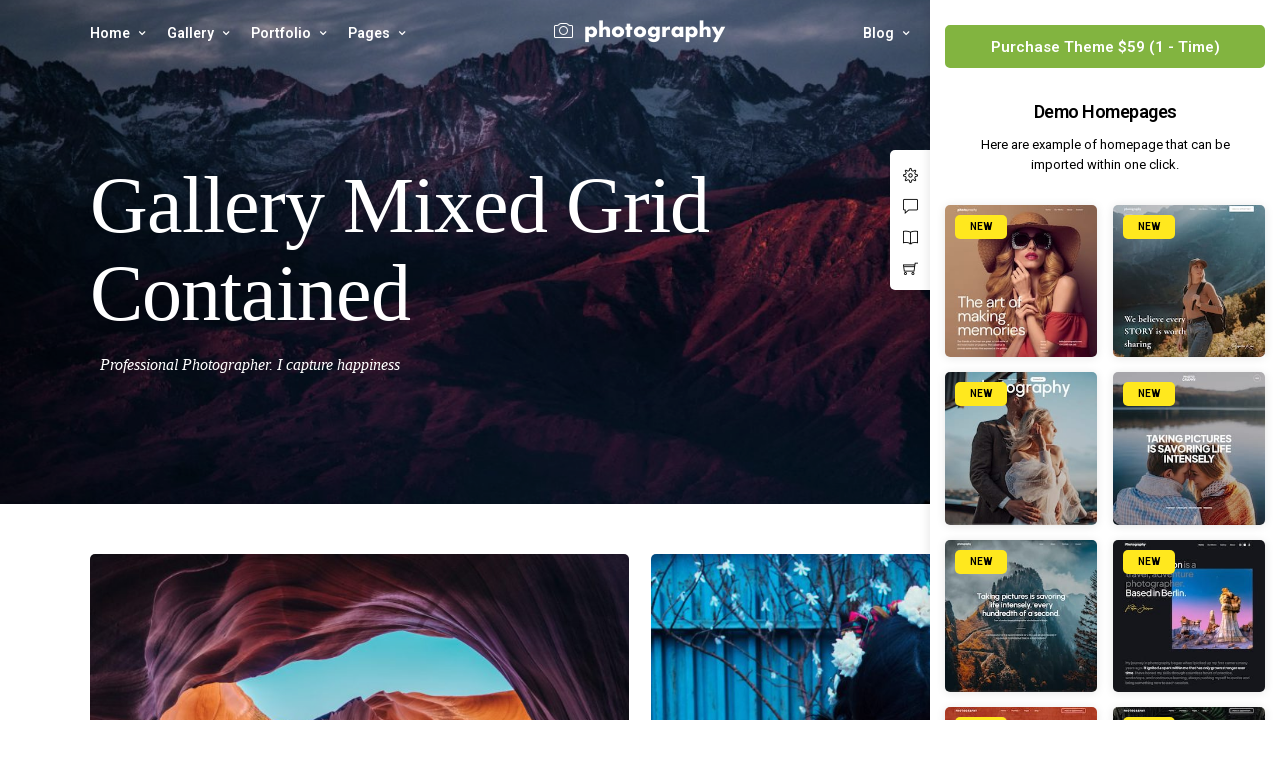

--- FILE ---
content_type: text/html; charset=UTF-8
request_url: https://themes.themegoods.com/photography/demo4/galleries/gallery-mixed-grid-contained/
body_size: 21519
content:
<!DOCTYPE html>
<html lang="en-US"  data-menu="centeralogo">
<head>

<link rel="profile" href="http://gmpg.org/xfn/11" />
<link rel="pingback" href="https://themes.themegoods.com/photography/demo4/xmlrpc.php" />

 

<title>Gallery Mixed Grid Contained &#8211; Photography WordPress Theme | Bold Demo &#8211; White</title><link rel="preload" as="style" href="https://fonts.googleapis.com/css?family=Roboto%3A300%2C400%2C600%2C700%2C400italic&#038;subset=latin%2Ccyrillic-ext%2Cgreek-ext%2Ccyrillic&#038;display=swap" /><link rel="stylesheet" href="https://fonts.googleapis.com/css?family=Roboto%3A300%2C400%2C600%2C700%2C400italic&#038;subset=latin%2Ccyrillic-ext%2Cgreek-ext%2Ccyrillic&#038;display=swap" media="print" onload="this.media='all'" /><noscript><link rel="stylesheet" href="https://fonts.googleapis.com/css?family=Roboto%3A300%2C400%2C600%2C700%2C400italic&#038;subset=latin%2Ccyrillic-ext%2Cgreek-ext%2Ccyrillic&#038;display=swap" /></noscript>
<meta name='robots' content='noindex, nofollow' />
<link rel='dns-prefetch' href='//fonts.googleapis.com' />
<link rel='dns-prefetch' href='//photography-v1.b-cdn.net' />
<link href='https://fonts.gstatic.com' crossorigin rel='preconnect' />
<link href='https://photography-v1.b-cdn.net' rel='preconnect' />
<link rel="alternate" type="application/rss+xml" title="Photography WordPress Theme | Bold Demo - White &raquo; Feed" href="https://themes.themegoods.com/photography/demo4/feed/" />
<link rel="alternate" type="application/rss+xml" title="Photography WordPress Theme | Bold Demo - White &raquo; Comments Feed" href="https://themes.themegoods.com/photography/demo4/comments/feed/" />
<meta charset="UTF-8" /><meta name="viewport" content="width=device-width, initial-scale=1, maximum-scale=1" /><meta name="format-detection" content="telephone=no"><meta property="og:type" content="article" /><meta property="og:type" content="article" /><meta property="og:image" content="https://photography-v1.b-cdn.net/photography/demo4/wp-content/uploads/2017/10/w_65-1-300x175.jpg"/><meta property="og:title" content="Gallery Mixed Grid Contained"/><meta property="og:url" content="https://themes.themegoods.com/photography/demo4/galleries/gallery-mixed-grid-contained/"/><style type="text/css">
img.wp-smiley,
img.emoji {
	display: inline !important;
	border: none !important;
	box-shadow: none !important;
	height: 1em !important;
	width: 1em !important;
	margin: 0 0.07em !important;
	vertical-align: -0.1em !important;
	background: none !important;
	padding: 0 !important;
}
</style>
	<link data-minify="1" rel='stylesheet' id='wc-blocks-style-active-filters-css' href='https://photography-v1.b-cdn.net/photography/demo4/wp-content/cache/min/1/photography/demo4/wp-content/plugins/woocommerce/packages/woocommerce-blocks/build/active-filters.css?ver=1692000581' type='text/css' media='all' />
<link data-minify="1" rel='stylesheet' id='wc-blocks-style-add-to-cart-form-css' href='https://photography-v1.b-cdn.net/photography/demo4/wp-content/cache/min/1/photography/demo4/wp-content/plugins/woocommerce/packages/woocommerce-blocks/build/add-to-cart-form.css?ver=1692000581' type='text/css' media='all' />
<link data-minify="1" rel='stylesheet' id='wc-blocks-packages-style-css' href='https://photography-v1.b-cdn.net/photography/demo4/wp-content/cache/min/1/photography/demo4/wp-content/plugins/woocommerce/packages/woocommerce-blocks/build/packages-style.css?ver=1692000581' type='text/css' media='all' />
<link data-minify="1" rel='stylesheet' id='wc-blocks-style-all-products-css' href='https://photography-v1.b-cdn.net/photography/demo4/wp-content/cache/min/1/photography/demo4/wp-content/plugins/woocommerce/packages/woocommerce-blocks/build/all-products.css?ver=1692000581' type='text/css' media='all' />
<link data-minify="1" rel='stylesheet' id='wc-blocks-style-all-reviews-css' href='https://photography-v1.b-cdn.net/photography/demo4/wp-content/cache/min/1/photography/demo4/wp-content/plugins/woocommerce/packages/woocommerce-blocks/build/all-reviews.css?ver=1692000581' type='text/css' media='all' />
<link data-minify="1" rel='stylesheet' id='wc-blocks-style-attribute-filter-css' href='https://photography-v1.b-cdn.net/photography/demo4/wp-content/cache/min/1/photography/demo4/wp-content/plugins/woocommerce/packages/woocommerce-blocks/build/attribute-filter.css?ver=1692000581' type='text/css' media='all' />
<link data-minify="1" rel='stylesheet' id='wc-blocks-style-breadcrumbs-css' href='https://photography-v1.b-cdn.net/photography/demo4/wp-content/cache/min/1/photography/demo4/wp-content/plugins/woocommerce/packages/woocommerce-blocks/build/breadcrumbs.css?ver=1692000581' type='text/css' media='all' />
<link data-minify="1" rel='stylesheet' id='wc-blocks-style-catalog-sorting-css' href='https://photography-v1.b-cdn.net/photography/demo4/wp-content/cache/min/1/photography/demo4/wp-content/plugins/woocommerce/packages/woocommerce-blocks/build/catalog-sorting.css?ver=1692000581' type='text/css' media='all' />
<link data-minify="1" rel='stylesheet' id='wc-blocks-style-customer-account-css' href='https://photography-v1.b-cdn.net/photography/demo4/wp-content/cache/min/1/photography/demo4/wp-content/plugins/woocommerce/packages/woocommerce-blocks/build/customer-account.css?ver=1692000581' type='text/css' media='all' />
<link data-minify="1" rel='stylesheet' id='wc-blocks-style-featured-category-css' href='https://photography-v1.b-cdn.net/photography/demo4/wp-content/cache/min/1/photography/demo4/wp-content/plugins/woocommerce/packages/woocommerce-blocks/build/featured-category.css?ver=1692000581' type='text/css' media='all' />
<link data-minify="1" rel='stylesheet' id='wc-blocks-style-featured-product-css' href='https://photography-v1.b-cdn.net/photography/demo4/wp-content/cache/min/1/photography/demo4/wp-content/plugins/woocommerce/packages/woocommerce-blocks/build/featured-product.css?ver=1692000581' type='text/css' media='all' />
<link data-minify="1" rel='stylesheet' id='wc-blocks-style-mini-cart-css' href='https://photography-v1.b-cdn.net/photography/demo4/wp-content/cache/min/1/photography/demo4/wp-content/plugins/woocommerce/packages/woocommerce-blocks/build/mini-cart.css?ver=1692000581' type='text/css' media='all' />
<link data-minify="1" rel='stylesheet' id='wc-blocks-style-price-filter-css' href='https://photography-v1.b-cdn.net/photography/demo4/wp-content/cache/min/1/photography/demo4/wp-content/plugins/woocommerce/packages/woocommerce-blocks/build/price-filter.css?ver=1692000581' type='text/css' media='all' />
<link data-minify="1" rel='stylesheet' id='wc-blocks-style-product-add-to-cart-css' href='https://photography-v1.b-cdn.net/photography/demo4/wp-content/cache/min/1/photography/demo4/wp-content/plugins/woocommerce/packages/woocommerce-blocks/build/product-add-to-cart.css?ver=1692000581' type='text/css' media='all' />
<link data-minify="1" rel='stylesheet' id='wc-blocks-style-product-button-css' href='https://photography-v1.b-cdn.net/photography/demo4/wp-content/cache/min/1/photography/demo4/wp-content/plugins/woocommerce/packages/woocommerce-blocks/build/product-button.css?ver=1692000581' type='text/css' media='all' />
<link data-minify="1" rel='stylesheet' id='wc-blocks-style-product-categories-css' href='https://photography-v1.b-cdn.net/photography/demo4/wp-content/cache/min/1/photography/demo4/wp-content/plugins/woocommerce/packages/woocommerce-blocks/build/product-categories.css?ver=1692000581' type='text/css' media='all' />
<link data-minify="1" rel='stylesheet' id='wc-blocks-style-product-image-css' href='https://photography-v1.b-cdn.net/photography/demo4/wp-content/cache/min/1/photography/demo4/wp-content/plugins/woocommerce/packages/woocommerce-blocks/build/product-image.css?ver=1692000581' type='text/css' media='all' />
<link data-minify="1" rel='stylesheet' id='wc-blocks-style-product-image-gallery-css' href='https://photography-v1.b-cdn.net/photography/demo4/wp-content/cache/min/1/photography/demo4/wp-content/plugins/woocommerce/packages/woocommerce-blocks/build/product-image-gallery.css?ver=1692000581' type='text/css' media='all' />
<link data-minify="1" rel='stylesheet' id='wc-blocks-style-product-query-css' href='https://photography-v1.b-cdn.net/photography/demo4/wp-content/cache/min/1/photography/demo4/wp-content/plugins/woocommerce/packages/woocommerce-blocks/build/product-query.css?ver=1692000581' type='text/css' media='all' />
<link data-minify="1" rel='stylesheet' id='wc-blocks-style-product-results-count-css' href='https://photography-v1.b-cdn.net/photography/demo4/wp-content/cache/min/1/photography/demo4/wp-content/plugins/woocommerce/packages/woocommerce-blocks/build/product-results-count.css?ver=1692000581' type='text/css' media='all' />
<link data-minify="1" rel='stylesheet' id='wc-blocks-style-product-reviews-css' href='https://photography-v1.b-cdn.net/photography/demo4/wp-content/cache/min/1/photography/demo4/wp-content/plugins/woocommerce/packages/woocommerce-blocks/build/product-reviews.css?ver=1692000581' type='text/css' media='all' />
<link data-minify="1" rel='stylesheet' id='wc-blocks-style-product-sale-badge-css' href='https://photography-v1.b-cdn.net/photography/demo4/wp-content/cache/min/1/photography/demo4/wp-content/plugins/woocommerce/packages/woocommerce-blocks/build/product-sale-badge.css?ver=1692000581' type='text/css' media='all' />
<link data-minify="1" rel='stylesheet' id='wc-blocks-style-product-search-css' href='https://photography-v1.b-cdn.net/photography/demo4/wp-content/cache/min/1/photography/demo4/wp-content/plugins/woocommerce/packages/woocommerce-blocks/build/product-search.css?ver=1692000581' type='text/css' media='all' />
<link data-minify="1" rel='stylesheet' id='wc-blocks-style-product-sku-css' href='https://photography-v1.b-cdn.net/photography/demo4/wp-content/cache/min/1/photography/demo4/wp-content/plugins/woocommerce/packages/woocommerce-blocks/build/product-sku.css?ver=1692000581' type='text/css' media='all' />
<link data-minify="1" rel='stylesheet' id='wc-blocks-style-product-stock-indicator-css' href='https://photography-v1.b-cdn.net/photography/demo4/wp-content/cache/min/1/photography/demo4/wp-content/plugins/woocommerce/packages/woocommerce-blocks/build/product-stock-indicator.css?ver=1692000581' type='text/css' media='all' />
<link data-minify="1" rel='stylesheet' id='wc-blocks-style-product-summary-css' href='https://photography-v1.b-cdn.net/photography/demo4/wp-content/cache/min/1/photography/demo4/wp-content/plugins/woocommerce/packages/woocommerce-blocks/build/product-summary.css?ver=1692000581' type='text/css' media='all' />
<link data-minify="1" rel='stylesheet' id='wc-blocks-style-product-title-css' href='https://photography-v1.b-cdn.net/photography/demo4/wp-content/cache/min/1/photography/demo4/wp-content/plugins/woocommerce/packages/woocommerce-blocks/build/product-title.css?ver=1692000581' type='text/css' media='all' />
<link data-minify="1" rel='stylesheet' id='wc-blocks-style-rating-filter-css' href='https://photography-v1.b-cdn.net/photography/demo4/wp-content/cache/min/1/photography/demo4/wp-content/plugins/woocommerce/packages/woocommerce-blocks/build/rating-filter.css?ver=1692000581' type='text/css' media='all' />
<link data-minify="1" rel='stylesheet' id='wc-blocks-style-reviews-by-category-css' href='https://photography-v1.b-cdn.net/photography/demo4/wp-content/cache/min/1/photography/demo4/wp-content/plugins/woocommerce/packages/woocommerce-blocks/build/reviews-by-category.css?ver=1692000581' type='text/css' media='all' />
<link data-minify="1" rel='stylesheet' id='wc-blocks-style-reviews-by-product-css' href='https://photography-v1.b-cdn.net/photography/demo4/wp-content/cache/min/1/photography/demo4/wp-content/plugins/woocommerce/packages/woocommerce-blocks/build/reviews-by-product.css?ver=1692000581' type='text/css' media='all' />
<link data-minify="1" rel='stylesheet' id='wc-blocks-style-product-details-css' href='https://photography-v1.b-cdn.net/photography/demo4/wp-content/cache/min/1/photography/demo4/wp-content/plugins/woocommerce/packages/woocommerce-blocks/build/product-details.css?ver=1692000581' type='text/css' media='all' />
<link data-minify="1" rel='stylesheet' id='wc-blocks-style-single-product-css' href='https://photography-v1.b-cdn.net/photography/demo4/wp-content/cache/min/1/photography/demo4/wp-content/plugins/woocommerce/packages/woocommerce-blocks/build/single-product.css?ver=1692000581' type='text/css' media='all' />
<link data-minify="1" rel='stylesheet' id='wc-blocks-style-stock-filter-css' href='https://photography-v1.b-cdn.net/photography/demo4/wp-content/cache/min/1/photography/demo4/wp-content/plugins/woocommerce/packages/woocommerce-blocks/build/stock-filter.css?ver=1692000581' type='text/css' media='all' />
<link data-minify="1" rel='stylesheet' id='wc-blocks-style-cart-css' href='https://photography-v1.b-cdn.net/photography/demo4/wp-content/cache/min/1/photography/demo4/wp-content/plugins/woocommerce/packages/woocommerce-blocks/build/cart.css?ver=1692000581' type='text/css' media='all' />
<link data-minify="1" rel='stylesheet' id='wc-blocks-style-checkout-css' href='https://photography-v1.b-cdn.net/photography/demo4/wp-content/cache/min/1/photography/demo4/wp-content/plugins/woocommerce/packages/woocommerce-blocks/build/checkout.css?ver=1692000581' type='text/css' media='all' />
<link data-minify="1" rel='stylesheet' id='wc-blocks-style-mini-cart-contents-css' href='https://photography-v1.b-cdn.net/photography/demo4/wp-content/cache/min/1/photography/demo4/wp-content/plugins/woocommerce/packages/woocommerce-blocks/build/mini-cart-contents.css?ver=1692000581' type='text/css' media='all' />
<style id='classic-theme-styles-inline-css' type='text/css'>
/*! This file is auto-generated */
.wp-block-button__link{color:#fff;background-color:#32373c;border-radius:9999px;box-shadow:none;text-decoration:none;padding:calc(.667em + 2px) calc(1.333em + 2px);font-size:1.125em}.wp-block-file__button{background:#32373c;color:#fff;text-decoration:none}
</style>
<link data-minify="1" rel='stylesheet' id='woocommerce-layout-css' href='https://photography-v1.b-cdn.net/photography/demo4/wp-content/cache/min/1/photography/demo4/wp-content/plugins/woocommerce/assets/css/woocommerce-layout.css?ver=1692000581' type='text/css' media='all' />
<link data-minify="1" rel='stylesheet' id='woocommerce-smallscreen-css' href='https://photography-v1.b-cdn.net/photography/demo4/wp-content/cache/min/1/photography/demo4/wp-content/plugins/woocommerce/assets/css/woocommerce-smallscreen.css?ver=1692000581' type='text/css' media='only screen and (max-width: 768px)' />
<link data-minify="1" rel='stylesheet' id='woocommerce-general-css' href='https://photography-v1.b-cdn.net/photography/demo4/wp-content/cache/min/1/photography/demo4/wp-content/plugins/woocommerce/assets/css/woocommerce.css?ver=1692000581' type='text/css' media='all' />
<style id='woocommerce-inline-inline-css' type='text/css'>
.woocommerce form .form-row .required { visibility: visible; }
</style>
<link data-minify="1" rel='stylesheet' id='photography-reset-css-css' href='https://photography-v1.b-cdn.net/photography/demo4/wp-content/cache/min/1/photography/demo4/wp-content/themes/photography/css/reset.css?ver=1692000581' type='text/css' media='all' />
<link data-minify="1" rel='stylesheet' id='photography-wordpress-css-css' href='https://photography-v1.b-cdn.net/photography/demo4/wp-content/cache/min/1/photography/demo4/wp-content/themes/photography/css/wordpress.css?ver=1692000581' type='text/css' media='all' />
<link data-minify="1" rel='stylesheet' id='photography-animation-css-css' href='https://photography-v1.b-cdn.net/photography/demo4/wp-content/cache/min/1/photography/demo4/wp-content/themes/photography/css/animation.css?ver=1692000581' type='text/css' media='all' />
<link data-minify="1" rel='stylesheet' id='photography-modulobox-css' href='https://photography-v1.b-cdn.net/photography/demo4/wp-content/cache/min/1/photography/demo4/wp-content/themes/photography/js/modulobox/modulobox.css?ver=1692000581' type='text/css' media='all' />
<link data-minify="1" rel='stylesheet' id='photography-jquery-ui-css-css' href='https://photography-v1.b-cdn.net/photography/demo4/wp-content/cache/min/1/photography/demo4/wp-content/themes/photography/css/jqueryui/custom.css?ver=1692000581' type='text/css' media='all' />
<link data-minify="1" rel='stylesheet' id='photography-flexslider-css' href='https://photography-v1.b-cdn.net/photography/demo4/wp-content/cache/min/1/photography/demo4/wp-content/themes/photography/js/flexslider/flexslider.css?ver=1692000581' type='text/css' media='all' />
<link data-minify="1" rel='stylesheet' id='photography-tooltipster-css' href='https://photography-v1.b-cdn.net/photography/demo4/wp-content/cache/min/1/photography/demo4/wp-content/themes/photography/css/tooltipster.css?ver=1692000581' type='text/css' media='all' />
<link data-minify="1" rel='stylesheet' id='photography-odometer-theme-css' href='https://photography-v1.b-cdn.net/photography/demo4/wp-content/cache/min/1/photography/demo4/wp-content/themes/photography/css/odometer-theme-minimal.css?ver=1692000581' type='text/css' media='all' />
<link data-minify="1" rel='stylesheet' id='photography-hw-parallax.css-css' href='https://photography-v1.b-cdn.net/photography/demo4/wp-content/cache/min/1/photography/demo4/wp-content/themes/photography/css/hw-parallax.css?ver=1692000581' type='text/css' media='all' />
<link data-minify="1" rel='stylesheet' id='photography-progressive-image-css' href='https://photography-v1.b-cdn.net/photography/demo4/wp-content/cache/min/1/photography/demo4/wp-content/themes/photography/css/progressive-image.css?ver=1692000581' type='text/css' media='all' />
<link data-minify="1" rel='stylesheet' id='photography-screen-css' href='https://photography-v1.b-cdn.net/photography/demo4/wp-content/cache/min/1/photography/demo4/wp-content/themes/photography/css/screen.css?ver=1692000581' type='text/css' media='all' />
<link data-minify="1" rel='stylesheet' id='photography-centeralogo-css' href='https://photography-v1.b-cdn.net/photography/demo4/wp-content/cache/min/1/photography/demo4/wp-content/themes/photography/css/menus/centeralogo.css?ver=1692000581' type='text/css' media='all' />

<link data-minify="1" rel='stylesheet' id='fontawesome-css' href='https://photography-v1.b-cdn.net/photography/demo4/wp-content/cache/min/1/photography/demo4/wp-content/themes/photography/css/font-awesome.min.css?ver=1692000581' type='text/css' media='all' />
<link data-minify="1" rel='stylesheet' id='themify-icons-css' href='https://photography-v1.b-cdn.net/photography/demo4/wp-content/cache/min/1/photography/demo4/wp-content/themes/photography/css/themify-icons.css?ver=1692000581' type='text/css' media='all' />
<link data-minify="1" rel='stylesheet' id='photography-custom-css-css' href='https://photography-v1.b-cdn.net/photography/demo4/wp-content/cache/min/1/photography/demo4/wp-content/uploads/photography/custom-css.css?ver=1692000581' type='text/css' media='all' />
<link data-minify="1" rel='stylesheet' id='meks_instagram-widget-styles-css' href='https://photography-v1.b-cdn.net/photography/demo4/wp-content/cache/min/1/photography/demo4/wp-content/plugins/meks-easy-instagram-widget/css/widget.css?ver=1692000581' type='text/css' media='all' />
<link data-minify="1" rel='stylesheet' id='photography-responsive-css-css' href='https://photography-v1.b-cdn.net/photography/demo4/wp-content/cache/min/1/photography/demo4/wp-content/themes/photography/css/grid.css?ver=1692000581' type='text/css' media='all' />
<script type='text/javascript' src='https://photography-v1.b-cdn.net/photography/demo4/wp-includes/js/jquery/jquery.min.js' id='jquery-core-js'></script>
<script type='text/javascript' src='https://photography-v1.b-cdn.net/photography/demo4/wp-includes/js/jquery/jquery-migrate.min.js' id='jquery-migrate-js'></script>
<script type='text/javascript' src='https://photography-v1.b-cdn.net/photography/demo4/wp-content/plugins/revslider/public/assets/js/rbtools.min.js' async id='tp-tools-js'></script>
<script type='text/javascript' src='https://photography-v1.b-cdn.net/photography/demo4/wp-content/plugins/revslider/public/assets/js/rs6.min.js' async id='revmin-js'></script>
<link rel="https://api.w.org/" href="https://themes.themegoods.com/photography/demo4/wp-json/" /><link rel="EditURI" type="application/rsd+xml" title="RSD" href="https://themes.themegoods.com/photography/demo4/xmlrpc.php?rsd" />
<meta name="generator" content="WordPress 6.3.7" />
<meta name="generator" content="WooCommerce 8.0.1" />
<link rel="canonical" href="https://themes.themegoods.com/photography/demo4/galleries/gallery-mixed-grid-contained/" />
<link rel='shortlink' href='https://themes.themegoods.com/photography/demo4/?p=509' />
<link rel="alternate" type="application/json+oembed" href="https://themes.themegoods.com/photography/demo4/wp-json/oembed/1.0/embed?url=https%3A%2F%2Fthemes.themegoods.com%2Fphotography%2Fdemo4%2Fgalleries%2Fgallery-mixed-grid-contained%2F" />
<link rel="alternate" type="text/xml+oembed" href="https://themes.themegoods.com/photography/demo4/wp-json/oembed/1.0/embed?url=https%3A%2F%2Fthemes.themegoods.com%2Fphotography%2Fdemo4%2Fgalleries%2Fgallery-mixed-grid-contained%2F&#038;format=xml" />
	<noscript><style>.woocommerce-product-gallery{ opacity: 1 !important; }</style></noscript>
	<meta name="generator" content="Powered by Slider Revolution 6.6.15 - responsive, Mobile-Friendly Slider Plugin for WordPress with comfortable drag and drop interface." />
<link rel="icon" href="https://photography-v1.b-cdn.net/photography/demo4/wp-content/uploads/2017/10/TG-Thumb.png" sizes="32x32" />
<link rel="icon" href="https://photography-v1.b-cdn.net/photography/demo4/wp-content/uploads/2017/10/TG-Thumb.png" sizes="192x192" />
<link rel="apple-touch-icon" href="https://photography-v1.b-cdn.net/photography/demo4/wp-content/uploads/2017/10/TG-Thumb.png" />
<meta name="msapplication-TileImage" content="https://photography-v1.b-cdn.net/photography/demo4/wp-content/uploads/2017/10/TG-Thumb.png" />
<script>function setREVStartSize(e){
			//window.requestAnimationFrame(function() {
				window.RSIW = window.RSIW===undefined ? window.innerWidth : window.RSIW;
				window.RSIH = window.RSIH===undefined ? window.innerHeight : window.RSIH;
				try {
					var pw = document.getElementById(e.c).parentNode.offsetWidth,
						newh;
					pw = pw===0 || isNaN(pw) || (e.l=="fullwidth" || e.layout=="fullwidth") ? window.RSIW : pw;
					e.tabw = e.tabw===undefined ? 0 : parseInt(e.tabw);
					e.thumbw = e.thumbw===undefined ? 0 : parseInt(e.thumbw);
					e.tabh = e.tabh===undefined ? 0 : parseInt(e.tabh);
					e.thumbh = e.thumbh===undefined ? 0 : parseInt(e.thumbh);
					e.tabhide = e.tabhide===undefined ? 0 : parseInt(e.tabhide);
					e.thumbhide = e.thumbhide===undefined ? 0 : parseInt(e.thumbhide);
					e.mh = e.mh===undefined || e.mh=="" || e.mh==="auto" ? 0 : parseInt(e.mh,0);
					if(e.layout==="fullscreen" || e.l==="fullscreen")
						newh = Math.max(e.mh,window.RSIH);
					else{
						e.gw = Array.isArray(e.gw) ? e.gw : [e.gw];
						for (var i in e.rl) if (e.gw[i]===undefined || e.gw[i]===0) e.gw[i] = e.gw[i-1];
						e.gh = e.el===undefined || e.el==="" || (Array.isArray(e.el) && e.el.length==0)? e.gh : e.el;
						e.gh = Array.isArray(e.gh) ? e.gh : [e.gh];
						for (var i in e.rl) if (e.gh[i]===undefined || e.gh[i]===0) e.gh[i] = e.gh[i-1];
											
						var nl = new Array(e.rl.length),
							ix = 0,
							sl;
						e.tabw = e.tabhide>=pw ? 0 : e.tabw;
						e.thumbw = e.thumbhide>=pw ? 0 : e.thumbw;
						e.tabh = e.tabhide>=pw ? 0 : e.tabh;
						e.thumbh = e.thumbhide>=pw ? 0 : e.thumbh;
						for (var i in e.rl) nl[i] = e.rl[i]<window.RSIW ? 0 : e.rl[i];
						sl = nl[0];
						for (var i in nl) if (sl>nl[i] && nl[i]>0) { sl = nl[i]; ix=i;}
						var m = pw>(e.gw[ix]+e.tabw+e.thumbw) ? 1 : (pw-(e.tabw+e.thumbw)) / (e.gw[ix]);
						newh =  (e.gh[ix] * m) + (e.tabh + e.thumbh);
					}
					var el = document.getElementById(e.c);
					if (el!==null && el) el.style.height = newh+"px";
					el = document.getElementById(e.c+"_wrapper");
					if (el!==null && el) {
						el.style.height = newh+"px";
						el.style.display = "block";
					}
				} catch(e){
					console.log("Failure at Presize of Slider:" + e)
				}
			//});
		  };</script>
		<style type="text/css" id="wp-custom-css">
			@-moz-document url-prefix() { 
	#page_content_wrapper.split, .page_content_wrapper.split, #page_content_wrapper.split.wide, .page_content_wrapper.split.wide {
		width: calc(70% - 60px);
	}
}

body.single-post .post_img {
	display: none;
}		</style>
		<style id="kirki-inline-styles">#page_content_wrapper img, .ppb_wrapper img, .portfolio_post_previous a, .portfolio_post_next a, #page_content_wrapper .inner .sidebar_wrapper .sidebar .content img, .page_content_wrapper .inner .sidebar_wrapper .sidebar .content img, .overlay_gallery_wrapper, #menu_wrapper .nav ul li ul, #menu_wrapper div .nav li ul{-webkit-border-radius:5px;-moz-border-radius:5px;border-radius:5px;}body, input[type=text], input[type=password], input[type=email], input[type=url], input[type=date], input[type=tel], input.wpcf7-text, .woocommerce table.cart td.actions .coupon .input-text, .woocommerce-page table.cart td.actions .coupon .input-text, .woocommerce #content table.cart td.actions .coupon .input-text, .woocommerce-page #content table.cart td.actions .coupon .input-text, select, textarea, .ui-widget input, .ui-widget select, .ui-widget textarea, .ui-widget button, .ui-widget label, .ui-widget-header, .zm_alr_ul_container, .woocommerce .woocommerce-result-count, .woocommerce .woocommerce-ordering select{font-family:Roboto;font-size:16px;}body, input[type=text], input[type=email], input[type=url], input[type=password], textarea{font-family:Roboto;}body{font-size:16px;}h1, h2, h3, h4, h5, h6, h7, .post_quote_title, strong[itemprop="author"], #page_content_wrapper .posts.blog li a, .page_content_wrapper .posts.blog li a, #filter_selected, blockquote, .sidebar_widget li.widget_products, #footer ul.sidebar_widget li ul.posts.blog li a, .woocommerce-page table.cart th, table.shop_table thead tr th, .testimonial_slider_content, .pagination, .pagination_detail, .appointment-form-shortcode .mpa-booking-step.mpa-booking-step-period .mpa-shortcode-title, .appointment-form-shortcode .mpa-booking-step.mpa-booking-step-cart .mpa-shortcode-title, .appointment-form-shortcode .mpa-booking-step.mpa-booking-step-checkout .mpa-shortcode-title, .appointment-form-shortcode .mpa-booking-step.mpa-booking-step-payment .mpa-shortcode-title, #respond.comment-respond .comment-reply-title{font-family:Roboto;font-weight:700;letter-spacing:0px;text-transform:none;}h1, h2, h3, h4, h5, h6, h7, .post_quote_title, label, strong[itemprop="author"], #page_content_wrapper .posts.blog li a, .page_content_wrapper .posts.blog li a, .post_info_cat, .readmore{font-family:Roboto;}h1, h2, h3, h4, h5, h6, h7, .odometer{font-weight:600;}h1, h2, h3, h4, h5, h6, h7{text-transform:none;letter-spacing:0px;line-height:1.5;}h1{font-size:34px;}h2{font-size:30px;}h3{font-size:26px;}h4{font-size:22px;}h5{font-size:18px;}h6{font-size:16px;}blockquote{font-family:Roboto;font-weight:700;}body, #wrapper, #page_content_wrapper.fixed, #gallery_lightbox h2, .slider_wrapper .gallery_image_caption h2, #body_loading_screen, h3#reply-title span, .overlay_gallery_wrapper, .progress_bar_holder, .pricing_wrapper_border, .pagination a, .pagination span, #captcha-wrap .text-box input, #page_caption.split, #page_caption .bg_frame_split{background-color:#ffffff;}#page_caption.hasbg.split{border-color:#ffffff;}body, .pagination a, #gallery_lightbox h2, .slider_wrapper .gallery_image_caption h2, .post_info a, #page_content_wrapper.split #copyright, .page_content_wrapper.split #copyright, .ui-state-default a, .ui-state-default a:link, .ui-state-default a:visited{color:#222222;}::selection{background-color:#222222;}::-webkit-input-placeholder{color:#222222;}::-moz-placeholder{color:#222222;}:-ms-input-placeholder{color:#222222;}a{color:#000000;}.filter li a.active, #portfolio_wall_filters li a.active, #portfolio_wall_filters li a:hover, .filter li a:hover{border-color:#000000;}a:hover, a:active, .post_info_comment a i{color:#000000;}h1, h2, h3, h4, h5, h6, h7, pre, code, tt, blockquote, .post_header h5 a, .post_header h3 a, .post_header.grid h6 a, .post_header.fullwidth h4 a, .post_header h5 a, blockquote, .site_loading_logo_item i, .ppb_subtitle, .woocommerce .woocommerce-ordering select, .woocommerce #page_content_wrapper a.button, .woocommerce.columns-4 ul.products li.product a.add_to_cart_button, .woocommerce.columns-4 ul.products li.product a.add_to_cart_button:hover, .ui-accordion .ui-accordion-header a, .tabs .ui-state-active a, body.woocommerce div.product .woocommerce-tabs ul.tabs li.active a, body.woocommerce-page div.product .woocommerce-tabs ul.tabs li.active a, body.woocommerce #content div.product .woocommerce-tabs ul.tabs li.active a, body.woocommerce-page #content div.product .woocommerce-tabs ul.tabs li.active a, .woocommerce div.product .woocommerce-tabs ul.tabs li a, .post_header h5 a, .post_header h6 a, .woocommerce #page_content_wrapper a.ajax_add_to_cart.button:hover{color:#000000;}body.page.page-template-gallery-archive-split-screen-php #fp-nav li .active span, body.tax-gallerycat #fp-nav li .active span, body.page.page-template-portfolio-fullscreen-split-screen-php #fp-nav li .active span, body.page.tax-portfolioset #fp-nav li .active span, body.page.page-template-gallery-archive-split-screen-php #fp-nav ul li a span, body.tax-gallerycat #fp-nav ul li a span, body.page.page-template-portfolio-fullscreen-split-screen-php #fp-nav ul li a span, body.page.tax-portfolioset #fp-nav ul li a span{background-color:#000000;}#social_share_wrapper, hr, #social_share_wrapper, .post.type-post, #page_content_wrapper .sidebar .content .sidebar_widget li h2.widgettitle, h2.widgettitle, h5.widgettitle, .comment .right, .widget_tag_cloud div a, .meta-tags a, .tag_cloud a, #footer, #post_more_wrapper, .woocommerce ul.products li.product, .woocommerce-page ul.products li.product, .woocommerce ul.products li.product .price, .woocommerce-page ul.products li.product .price, #page_content_wrapper .inner .sidebar_content, #page_content_wrapper .inner .sidebar_content.left_sidebar, .ajax_close, .ajax_next, .ajax_prev, .portfolio_next, .portfolio_prev, .portfolio_next_prev_wrapper.video .portfolio_prev, .portfolio_next_prev_wrapper.video .portfolio_next, .separated, .blog_next_prev_wrapper, #post_more_wrapper h5, #ajax_portfolio_wrapper.hidding, #ajax_portfolio_wrapper.visible, .tabs.vertical .ui-tabs-panel, .ui-tabs.vertical.right .ui-tabs-nav li, .woocommerce div.product .woocommerce-tabs ul.tabs li, .woocommerce #content div.product .woocommerce-tabs ul.tabs li, .woocommerce-page div.product .woocommerce-tabs ul.tabs li, .woocommerce-page #content div.product .woocommerce-tabs ul.tabs li, .woocommerce div.product .woocommerce-tabs .panel, .woocommerce-page div.product .woocommerce-tabs .panel, .woocommerce #content div.product .woocommerce-tabs .panel, .woocommerce-page #content div.product .woocommerce-tabs .panel, .woocommerce table.shop_table, .woocommerce-page table.shop_table, table tr td, .woocommerce .cart-collaterals .cart_totals, .woocommerce-page .cart-collaterals .cart_totals, .woocommerce .cart-collaterals .shipping_calculator, .woocommerce-page .cart-collaterals .shipping_calculator, .woocommerce .cart-collaterals .cart_totals tr td, .woocommerce .cart-collaterals .cart_totals tr th, .woocommerce-page .cart-collaterals .cart_totals tr td, .woocommerce-page .cart-collaterals .cart_totals tr th, table tr th, .woocommerce #payment, .woocommerce-page #payment, .woocommerce #payment ul.payment_methods li, .woocommerce-page #payment ul.payment_methods li, .woocommerce #payment div.form-row, .woocommerce-page #payment div.form-row, .ui-tabs li:first-child, .ui-tabs .ui-tabs-nav li, .ui-tabs.vertical .ui-tabs-nav li, .ui-tabs.vertical.right .ui-tabs-nav li.ui-state-active, .ui-tabs.vertical .ui-tabs-nav li:last-child, #page_content_wrapper .inner .sidebar_wrapper ul.sidebar_widget li.widget_nav_menu ul.menu li.current-menu-item a, .page_content_wrapper .inner .sidebar_wrapper ul.sidebar_widget li.widget_nav_menu ul.menu li.current-menu-item a, .pricing_wrapper, .pricing_wrapper li, .ui-accordion .ui-accordion-header, .ui-accordion .ui-accordion-content, #page_content_wrapper .sidebar .content .sidebar_widget li h2.widgettitle:before, h2.widgettitle:before, #autocomplete, .ppb_blog_minimal .one_third_bg, #page_content_wrapper .sidebar .content .sidebar_widget li h2.widgettitle, h2.widgettitle, h5.event_title, .tabs .ui-tabs-panel, .ui-tabs .ui-tabs-nav li, .ui-tabs li:first-child, .ui-tabs.vertical .ui-tabs-nav li:last-child, .woocommerce .woocommerce-ordering select, .woocommerce div.product .woocommerce-tabs ul.tabs li.active, .woocommerce-page div.product .woocommerce-tabs ul.tabs li.active, .woocommerce #content div.product .woocommerce-tabs ul.tabs li.active, .woocommerce-page #content div.product .woocommerce-tabs ul.tabs li.active, .woocommerce-page table.cart th, table.shop_table thead tr th, hr.title_break, .overlay_gallery_border, #page_content_wrapper.split #copyright, .page_content_wrapper.split #copyright, .post.type-post, .events.type-events, h5.event_title, .post_header h5.event_title, .client_archive_wrapper, .woocommerce-info, .woocommerce-info::before{border-color:#e1e1e1;}.appointment-form-shortcode label, .appointment-form-widget>.widget-body label{color:#000000;}.flatpickr-current-month, .appointment-form-shortcode .mpa-booking-step.mpa-booking-step-cart .mpa-shortcode-title, .appointment-form-shortcode .mpa-booking-step.mpa-booking-step-checkout .mpa-shortcode-title, .appointment-form-shortcode .mpa-booking-step.mpa-booking-step-period .mpa-shortcode-title, .appointment-form-shortcode .mpa-booking-step.mpa-booking-step-service-form .mpa-shortcode-title, .appointment-form-shortcode .mpa-booking-step.mpa-booking-step-payment .mpa-shortcode-title, .appointment-form-widget > .widget-body .mpa-booking-step.mpa-booking-step-cart .mpa-shortcode-title, .appointment-form-widget > .widget-body .mpa-booking-step.mpa-booking-step-checkout .mpa-shortcode-title, .appointment-form-widget > .widget-body .mpa-booking-step.mpa-booking-step-period .mpa-shortcode-title, .appointment-form-widget > .widget-body .mpa-booking-step.mpa-booking-step-service-form .mpa-shortcode-title, .appointment-form-widget > .widget-body .mpa-booking-step.mpa-booking-step-payment .mpa-shortcode-title, .appointment-form-shortcode .mpa-booking-step.mpa-booking-step-period .flatpickr-calendar .flatpickr-weekdays .flatpickr-weekday, .appointment-form-widget > .widget-body .mpa-booking-step.mpa-booking-step-period .flatpickr-calendar .flatpickr-weekdays .flatpickr-weekday, .appointment-form-shortcode .mpa-booking-step.mpa-booking-step-period .flatpickr-calendar .flatpickr-day, .appointment-form-widget > .widget-body .mpa-booking-step.mpa-booking-step-period .flatpickr-calendar .flatpickr-day, .appointment-form-shortcode .mpa-booking-step.mpa-booking-step-cart .mpa-cart, .appointment-form-widget > .widget-body .mpa-booking-step.mpa-booking-step-cart .mpa-cart, p.mpa-cart-total, .appointment-form-shortcode .mpa-booking-step.mpa-booking-step-checkout .mpa-order-details .mpa-order{color:#000000;}.appointment-form-shortcode .mpa-booking-step.mpa-booking-step-period .flatpickr-calendar .flatpickr-months .flatpickr-next-month:hover svg, .appointment-form-shortcode .mpa-booking-step.mpa-booking-step-period .flatpickr-calendar .flatpickr-months .flatpickr-prev-month:hover svg, .appointment-form-widget > .widget-body .mpa-booking-step.mpa-booking-step-period .flatpickr-calendar .flatpickr-months .flatpickr-next-month:hover svg, .appointment-form-widget > .widget-body .mpa-booking-step.mpa-booking-step-period .flatpickr-calendar .flatpickr-months .flatpickr-prev-month:hover svg{fill:#000000;}.appointment-form-shortcode .mpa-booking-step.mpa-booking-step-period .flatpickr-calendar .flatpickr-months, .appointment-form-widget > .widget-body .mpa-booking-step.mpa-booking-step-period .flatpickr-calendar .flatpickr-months, .appointment-form-shortcode .mpa-booking-step.mpa-booking-step-period .flatpickr-calendar .flatpickr-day:before, .appointment-form-widget > .widget-body .mpa-booking-step.mpa-booking-step-period .flatpickr-calendar .flatpickr-day:before, .appointment-form-shortcode .mpa-booking-step.mpa-booking-step-cart .mpa-cart .mpa-cart-item{background:#f9f9f9;}.appointment-form-shortcode .mpa-booking-step.mpa-booking-step-cart .mpa-cart .mpa-cart-item, .appointment-form-widget > .widget-body .mpa-booking-step.mpa-booking-step-cart .mpa-cart .mpa-cart-item, .appointment-form-shortcode .mpa-booking-step.mpa-booking-step-booking, .appointment-form-widget > .widget-body .mpa-booking-step.mpa-booking-step-booking{background:#f9f9f9;}input[type=submit], input[type=button], a.button, .button, .woocommerce .page_slider a.button, a.button.fullwidth, .woocommerce-page div.product form.cart .button, .woocommerce #respond input#submit.alt, .woocommerce a.button.alt, .woocommerce button.button.alt, .woocommerce input.button.alt, body .ui-dialog[aria-describedby="ajax-login-register-login-dialog"] .form-wrapper input[type="submit"], body .ui-dialog[aria-describedby="ajax-login-register-dialog"] .form-wrapper input[type="submit"], input[type=search], select, .woocommerce #content .quantity input.qty, .woocommerce .quantity input.qty, .woocommerce-page #content .quantity input.qty, .woocommerce-page .quantity input.qty{font-family:Roboto;font-size:16px;}input[type=text], input[type=password], input[type=email], input[type=url], input[type=tel], textarea, select, .woocommerce #content .quantity input.qty, .woocommerce .quantity input.qty, .woocommerce-page #content .quantity input.qty, .woocommerce-page .quantity input.qty, .select2-container--default .select2-selection--single, .select2-container--default .select2-results>.select2-results__options, .select2-container--default .select2-results__option[aria-selected=true], .select2-container--default .select2-results__option[data-selected=true]{background-color:#e1e1e1;}input[type=text], input[type=password], input[type=email], input[type=url], input[type=tel], textarea, select, .woocommerce #content .quantity input.qty, .woocommerce .quantity input.qty, .woocommerce-page #content .quantity input.qty, .woocommerce-page .quantity input.qty, .select2-container--default .select2-selection--single, .select2-container--default .select2-selection--single .select2-selection__rendered{color:#222222;}input[type=text], input[type=password], input[type=email], input[type=url], input[type=tel], textarea, select, .woocommerce #content .quantity input.qty, .woocommerce .quantity input.qty, .woocommerce-page #content .quantity input.qty, .woocommerce-page .quantity input.qty, .select2-container--default .select2-selection--single, .select2-container--default .select2-search--dropdown .select2-search__field, .select2-dropdown, .woocommerce form.checkout_coupon, .woocommerce form.login, .woocommerce form.register{border-color:#e1e1e1;}input[type=text]:focus, input[type=password]:focus, input[type=email]:focus, input[type=url]:focus, textarea:focus, #commentform input[type=text]:focus, #commentform input[type=email]:focus, #commentform input[type=url]:focus, #commentform textarea:focus, select:focus{border-color:#cccccc;}input[type=text], input[type=password], input[type=email], input[type=url], input[type=tel], textarea, .woocommerce .quantity .qty, select{-webkit-border-radius:5px;-moz-border-radius:5px;border-radius:5px;}label{font-family:Roboto;font-weight:700;color:#222222;}input[type=submit], input[type=button], a.button, .button, .woocommerce .page_slider a.button, a.button.fullwidth, .woocommerce-page div.product form.cart .button, .woocommerce #respond input#submit.alt, .woocommerce a.button.alt, .woocommerce button.button.alt, .woocommerce input.button.alt, body .ui-dialog[aria-describedby="ajax-login-register-login-dialog"] .form-wrapper input[type="submit"], body .ui-dialog[aria-describedby="ajax-login-register-dialog"] .form-wrapper input[type="submit"], button[type=submit], .wp-block-search .wp-block-search__button, #woocommerce-mini-cart-flyout .woocommerce-mini-cart__buttons a, .woocommerce #page_content_wrapper a.button, .woocommerce #respond input#submit, .woocommerce a.button, .woocommerce button.button, .woocommerce input.button, .woocommerce:where(body:not(.woocommerce-block-theme-has-button-styles)) #respond input#submit, .woocommerce:where(body:not(.woocommerce-block-theme-has-button-styles)) #respond input#submit, .woocommerce:where(body:not(.woocommerce-block-theme-has-button-styles)) a.button, .woocommerce:where(body:not(.woocommerce-block-theme-has-button-styles)) button.button, .woocommerce:where(body:not(.woocommerce-block-theme-has-button-styles)) input.button, :where(body:not(.woocommerce-block-theme-has-button-styles)) .woocommerce #respond input#submit, :where(body:not(.woocommerce-block-theme-has-button-styles)) .woocommerce a.button, :where(body:not(.woocommerce-block-theme-has-button-styles)) .woocommerce button.button, :where(body:not(.woocommerce-block-theme-has-button-styles)) .woocommerce input.button{font-family:Roboto;font-size:16px;font-weight:700;letter-spacing:0px;text-transform:none;}input[type=submit], input[type=button], a.button, .button, .woocommerce .page_slider a.button, a.button.fullwidth, .woocommerce-page div.product form.cart .button, .woocommerce #respond input#submit.alt, .woocommerce a.button.alt, .woocommerce button.button.alt, .woocommerce input.button.alt, .woocommerce:where(body:not(.woocommerce-block-theme-has-button-styles)) #respond input#submit{font-family:Roboto;}input[type=submit], input[type=button], a.button, .button, .pagination a:hover, .woocommerce .footer_bar .button , .woocommerce .footer_bar .button:hover, .woocommerce-page div.product form.cart .button, .woocommerce #respond input#submit.alt, .woocommerce a.button.alt, .woocommerce button.button.alt, .woocommerce input.button.alt, #bg_regular .post_info_cat a, .post_excerpt.post_tag a, .social_share_button_wrapper ul li a, .woocommerce:where(body:not(.woocommerce-block-theme-has-button-styles)) #respond input#submit, .woocommerce:where(body:not(.woocommerce-block-theme-has-button-styles)) #respond input#submit, .woocommerce:where(body:not(.woocommerce-block-theme-has-button-styles)) a.button, .woocommerce:where(body:not(.woocommerce-block-theme-has-button-styles)) button.button, .woocommerce:where(body:not(.woocommerce-block-theme-has-button-styles)) input.button, :where(body:not(.woocommerce-block-theme-has-button-styles)) .woocommerce #respond input#submit, :where(body:not(.woocommerce-block-theme-has-button-styles)) .woocommerce a.button, :where(body:not(.woocommerce-block-theme-has-button-styles)) .woocommerce button.button, :where(body:not(.woocommerce-block-theme-has-button-styles)) .woocommerce input.button{-webkit-border-radius:25px;-moz-border-radius:25px;border-radius:25px;}input[type=submit], input[type=button], a.button, .button, .pagination a:hover, .woocommerce .footer_bar .button , .woocommerce .footer_bar .button:hover, .woocommerce-page div.product form.cart .button, .woocommerce #respond input#submit.alt, .woocommerce a.button.alt, .woocommerce button.button.alt, .woocommerce input.button.alt{font-size:15px;font-weight:500;letter-spacing:0px;text-transform:none;}input[type=submit], input[type=button], a.button, .button, .pagination span, .pagination a:hover, .woocommerce .footer_bar .button, .woocommerce .footer_bar .button:hover, .woocommerce-page div.product form.cart .button, .woocommerce #respond input#submit.alt, .woocommerce a.button.alt, .woocommerce button.button.alt, .woocommerce input.button.alt, .post_type_icon, .header_cart_wrapper .cart_count, :where(.wp-block-search__button), .woocommerce:where(body:not(.woocommerce-block-theme-has-button-styles)) #respond input#submit, .woocommerce:where(body:not(.woocommerce-block-theme-has-button-styles)) #respond input#submit, .woocommerce:where(body:not(.woocommerce-block-theme-has-button-styles)) a.button, .woocommerce:where(body:not(.woocommerce-block-theme-has-button-styles)) button.button, .woocommerce:where(body:not(.woocommerce-block-theme-has-button-styles)) input.button, :where(body:not(.woocommerce-block-theme-has-button-styles)) .woocommerce #respond input#submit, :where(body:not(.woocommerce-block-theme-has-button-styles)) .woocommerce a.button, :where(body:not(.woocommerce-block-theme-has-button-styles)) .woocommerce button.button, :where(body:not(.woocommerce-block-theme-has-button-styles)) .woocommerce input.button{background-color:#222222;}.pagination span, .pagination a:hover{border-color:#222222;}.button.ghost, .button.ghost:hover, .button.ghost:active{color:#222222;}input[type=submit], input[type=button], a.button, .button, .pagination a:hover, .woocommerce .footer_bar .button , .woocommerce .footer_bar .button:hover, .woocommerce-page div.product form.cart .button, .woocommerce #respond input#submit.alt, .woocommerce a.button.alt, .woocommerce button.button.alt, .woocommerce input.button.alt, .post_type_icon, .woocommerce input.button.alt, .post_type_icon, .header_cart_wrapper .cart_count, :where(.wp-block-search__button), .woocommerce:where(body:not(.woocommerce-block-theme-has-button-styles)) #respond input#submit, .woocommerce:where(body:not(.woocommerce-block-theme-has-button-styles)) #respond input#submit, .woocommerce:where(body:not(.woocommerce-block-theme-has-button-styles)) a.button, .woocommerce:where(body:not(.woocommerce-block-theme-has-button-styles)) button.button, .woocommerce:where(body:not(.woocommerce-block-theme-has-button-styles)) input.button, :where(body:not(.woocommerce-block-theme-has-button-styles)) .woocommerce #respond input#submit, :where(body:not(.woocommerce-block-theme-has-button-styles)) .woocommerce a.button, :where(body:not(.woocommerce-block-theme-has-button-styles)) .woocommerce button.button, :where(body:not(.woocommerce-block-theme-has-button-styles)) .woocommerce input.button{color:#ffffff;}input[type=submit], input[type=button], a.button, .button, .pagination a:hover, .woocommerce .footer_bar .button , .woocommerce .footer_bar .button:hover, .woocommerce-page div.product form.cart .button, .woocommerce #respond input#submit.alt, .woocommerce a.button.alt, .woocommerce button.button.alt, .woocommerce input.button.alt, .button.ghost, .button.ghost:hover, .button.ghost:active, :where(.wp-block-search__button), .woocommerce:where(body:not(.woocommerce-block-theme-has-button-styles)) #respond input#submit, .woocommerce:where(body:not(.woocommerce-block-theme-has-button-styles)) #respond input#submit, .woocommerce:where(body:not(.woocommerce-block-theme-has-button-styles)) a.button, .woocommerce:where(body:not(.woocommerce-block-theme-has-button-styles)) button.button, .woocommerce:where(body:not(.woocommerce-block-theme-has-button-styles)) input.button, :where(body:not(.woocommerce-block-theme-has-button-styles)) .woocommerce #respond input#submit, :where(body:not(.woocommerce-block-theme-has-button-styles)) .woocommerce a.button, :where(body:not(.woocommerce-block-theme-has-button-styles)) .woocommerce button.button, :where(body:not(.woocommerce-block-theme-has-button-styles)) .woocommerce input.button{border-color:#222222;}input[type=button]:hover, input[type=submit]:hover, a.button:hover, .button:hover, .button.submit, a.button.white:hover, .button.white:hover, a.button.white:active, .button.white:active, .black_bg input[type=submit], .learnpress-page #page_content_wrapper .lp-button:hover, .learnpress-page #learn-press-profile-basic-information button:hover, .learnpress-page #profile-content-settings form button[type=submit]:hover, body #checkout-payment #checkout-order-action button:hover, button[type=submit]:hover, .wp-block-search .wp-block-search__button:hover, #learn-press-course .course-summary-sidebar .course-sidebar-preview .lp-course-buttons button:hover, body .comment-respond .comment-form input[type=submit]:hover, .appointment-form-shortcode .mpa-booking-step.mpa-booking-step-cart .button-secondary:hover, .appointment-form-shortcode .mpa-booking-step.mpa-booking-step-checkout .button-secondary:hover, .appointment-form-shortcode .mpa-booking-step.mpa-booking-step-period .button-secondary:hover, .appointment-form-shortcode .mpa-booking-step.mpa-booking-step-service-form .button-secondary:hover, .appointment-form-shortcode .mpa-booking-step.mpa-booking-step-payment .button-secondary:hover, .appointment-form-widget > .widget-body .mpa-booking-step.mpa-booking-step-cart .button-secondary:hover, .appointment-form-widget > .widget-body .mpa-booking-step.mpa-booking-step-checkout .button-secondary:hover, .appointment-form-widget > .widget-body .mpa-booking-step.mpa-booking-step-period .button-secondary:hover, .appointment-form-widget > .widget-body .mpa-booking-step.mpa-booking-step-service-form .button-secondary:hover, .appointment-form-widget > .widget-body .mpa-booking-step.mpa-booking-step-payment .button-secondary:hover, .appointment-form-shortcode .mpa-booking-step.mpa-booking-step-period .mpa-time-wrapper .mpa-times .mpa-time-period.mpa-time-period-selected, .appointment-form-widget > .widget-body .mpa-booking-step.mpa-booking-step-period .mpa-time-wrapper .mpa-times .mpa-time-period.mpa-time-period-selected, #woocommerce-mini-cart-flyout .woocommerce-mini-cart__buttons a:hover, .woocommerce #page_content_wrapper a.button:hover, .woocommerce #respond input#submit:hover, .woocommerce a.button:hover, .woocommerce button.button:hover, .woocommerce input.button:hover, :where(.wp-block-search__button):hover, #bg_regular .post_info_cat a:hover, .woocommerce:where(body:not(.woocommerce-block-theme-has-button-styles)) #respond input#submit:hover{background-color:#ffffff;}input[type=button]:hover, input[type=submit]:hover, a.button:hover, .button:hover, .button.submit, a.button.white:hover, .button.white:hover, a.button.white:active, .button.white:active, .black_bg input[type=submit], body.learnpress-page #page_content_wrapper .lp-button:hover, .learnpress-page #learn-press-profile-basic-information button:hover, .learnpress-page #profile-content-settings form button[type=submit]:hover, body #checkout-payment #checkout-order-action button:hover, button[type=submit]:hover, .wp-block-search .wp-block-search__button:hover, #learn-press-course .course-summary-sidebar .course-sidebar-preview .lp-course-buttons button:hover, body .comment-respond .comment-form input[type=submit]:hover, .appointment-form-shortcode .mpa-booking-step.mpa-booking-step-period .mpa-time-wrapper .mpa-times .mpa-time-period.mpa-time-period-selected, .appointment-form-shortcode .mpa-booking-step.mpa-booking-step-period .mpa-time-wrapper .mpa-times .mpa-time-period:hover, .appointment-form-widget > .widget-body .mpa-booking-step.mpa-booking-step-period .mpa-time-wrapper .mpa-times .mpa-time-period.mpa-time-period-selected, .appointment-form-widget > .widget-body .mpa-booking-step.mpa-booking-step-period .mpa-time-wrapper .mpa-times .mpa-time-period:hover, .appointment-form-shortcode .mpa-booking-step.mpa-booking-step-period .button-secondary:hover, #woocommerce-mini-cart-flyout .woocommerce-mini-cart__buttons a:hover, .woocommerce #page_content_wrapper a.button:hover, .woocommerce #respond input#submit:hover, .woocommerce a.button:hover, .woocommerce button.button:hover, .woocommerce input.button:hover, :where(.wp-block-search__button):hover, #bg_regular .post_info_cat a:hover, .woocommerce:where(body:not(.woocommerce-block-theme-has-button-styles)) #respond input#submit:hover, .appointment-form-shortcode .mpa-booking-step.mpa-booking-step-checkout .button-secondary:hover{color:#000000;}input[type=button]:hover, input[type=submit]:hover, a.button:hover, .button:hover, .button.submit, a.button.white:hover, .button.white:hover, a.button.white:active, .button.white:active, .black_bg input[type=submit], .learnpress-page #learn-press-profile-basic-information button:hover, .learnpress-page #profile-content-settings form button[type=submit]:hover, button[type=submit]:hover, .wp-block-search .wp-block-search__button:hover, #learn-press-course .course-summary-sidebar .course-sidebar-preview .lp-course-buttons button:hover, body .comment-respond .comment-form input[type=submit]:hover, .appointment-form-shortcode .mpa-booking-step.mpa-booking-step-period .mpa-time-wrapper .mpa-times .mpa-time-period.mpa-time-period-selected, .appointment-form-widget > .widget-body .mpa-booking-step.mpa-booking-step-period .mpa-time-wrapper .mpa-times .mpa-time-period.mpa-time-period-selected, .appointment-form-shortcode .mpa-booking-step.mpa-booking-step-period .button-secondary:hover, #woocommerce-mini-cart-flyout .woocommerce-mini-cart__buttons a:hover, .woocommerce #page_content_wrapper a.button:hover, .woocommerce #respond input#submit:hover, .woocommerce a.button:hover, .woocommerce button.button:hover, .woocommerce input.button:hover, :where(.wp-block-search__button):hover, #bg_regular .post_info_cat a:hover, .woocommerce:where(body:not(.woocommerce-block-theme-has-button-styles)) #respond input#submit:hover{border-color:#000000;}.frame_top, .frame_bottom, .frame_left, .frame_right{background:#ffffff;}body.tg_boxed{background-color:#f0f0f0;}#menu_wrapper .nav ul li a, #menu_wrapper div .nav li > a{font-family:Roboto;font-size:14px;font-weight:600;letter-spacing:0px;text-transform:none;padding-top:22px;padding-bottom:22px;}#menu_wrapper .nav ul li a, #menu_wrapper div .nav li > a, .header_cart_wrapper a, #page_share, .portfolio_post_previous a, .portfolio_post_next a{color:#000000;}#mobile_nav_icon{border-color:#000000;}#menu_wrapper .nav ul li a.hover, #menu_wrapper .nav ul li a:hover, #menu_wrapper div .nav li a.hover, #menu_wrapper div .nav li a:hover, .header_cart_wrapper a:hover, #page_share:hover{color:#000000;}#menu_wrapper .nav ul li a.hover, #menu_wrapper .nav ul li a:hover, #menu_wrapper div .nav li a.hover, #menu_wrapper div .nav li a:hover{border-color:#000000;}#menu_wrapper div .nav > li.current-menu-item > a, #menu_wrapper div .nav > li.current-menu-parent > a, #menu_wrapper div .nav > li.current-menu-ancestor > a, #menu_wrapper div .nav li ul li.current-menu-item a, #menu_wrapper div .nav li.current-menu-parent ul li.current-menu-item a, .header_cart_wrapper a:active, #page_share:active{color:#000000;}#menu_wrapper div .nav > li.current-menu-item > a, #menu_wrapper div .nav > li.current-menu-parent > a, #menu_wrapper div .nav > li.current-menu-ancestor > a, #menu_wrapper div .nav li ul li.current-menu-item a, #menu_wrapper div .nav li.current-menu-parent ul li.current-menu-item a{border-color:#000000;}.top_bar, #page_caption, #nav_wrapper{border-color:#ffffff;}.top_bar, .portfolio_post_previous a, .portfolio_post_next a{background-color:#ffffff;}#menu_wrapper .nav ul li ul li a, #menu_wrapper div .nav li ul li a, #menu_wrapper div .nav li.current-menu-parent ul li a{font-family:Roboto;font-size:14px;font-weight:600;letter-spacing:0px;text-transform:none;}#menu_wrapper .nav ul li ul li a, #menu_wrapper div .nav li ul li a, #menu_wrapper div .nav li.current-menu-parent ul li a, #menu_wrapper div .nav li.current-menu-parent ul li.current-menu-item a, #menu_wrapper .nav ul li.megamenu ul li ul li a, #menu_wrapper div .nav li.megamenu ul li ul li a{color:#999999;}#menu_wrapper .nav ul li ul li a:hover, #menu_wrapper div .nav li ul li a:hover, #menu_wrapper div .nav li.current-menu-parent ul li a:hover, #menu_wrapper .nav ul li.megamenu ul li ul li a:hover, #menu_wrapper div .nav li.megamenu ul li ul li a:hover, #menu_wrapper .nav ul li.megamenu ul li ul li a:active, #menu_wrapper div .nav li.megamenu ul li ul li a:active, #menu_wrapper div .nav li.current-menu-parent ul li.current-menu-item a:hover{color:#ffffff;}#menu_wrapper .nav ul li ul li a:hover, #menu_wrapper div .nav li ul li a:hover, #menu_wrapper div .nav li.current-menu-parent ul li a:hover, #menu_wrapper .nav ul li.megamenu ul li ul li a:hover, #menu_wrapper div .nav li.megamenu ul li ul li a:hover, #menu_wrapper .nav ul li.megamenu ul li ul li a:active, #menu_wrapper div .nav li.megamenu ul li ul li a:active{background:#000000;}#menu_wrapper .nav ul li ul, #menu_wrapper div .nav li ul{background:#000000;border-color:#333333;}#menu_wrapper div .nav li.megamenu ul li > a, #menu_wrapper div .nav li.megamenu ul li > a:hover, #menu_wrapper div .nav li.megamenu ul li > a:active, #menu_wrapper div .nav li.megamenu ul li.current-menu-item > a{color:#ffffff;}#menu_wrapper div .nav li.megamenu ul li{border-color:#222222;}.themegoods-navigation-wrapper .nav li.megamenu > ul, .themegoods-navigation-wrapper .nav li.megamenu > .elementor-megamenu-wrapper, #menu_wrapper .nav ul li.megamenu>ul, #menu_wrapper div .nav li.megamenu>ul{-webkit-border-radius:5px;-moz-border-radius:5px;border-radius:5px;}.above_top_bar{background:#222222;}#top_menu li a, .top_contact_info, .top_contact_info i, .top_contact_info a, .top_contact_info a:hover, .top_contact_info a:active{color:#ffffff;}.mobile_menu_wrapper #searchform input[type=text]{background:#333333;}.mobile_menu_wrapper #searchform input[type=text], .mobile_menu_wrapper #searchform button i{color:#cccccc;}.mobile_menu_wrapper #searchform ::-webkit-input-placeholder{color:#cccccc;}.mobile_menu_wrapper #searchform ::-moz-placeholder{color:#cccccc;}.mobile_menu_wrapper #searchform :-ms-input-placeholder{color:#cccccc;}.mobile_main_nav li a, #sub_menu li a{font-family:Roboto;font-size:16px;font-weight:500;letter-spacing:0px;text-transform:none;}.mobile_main_nav li.menu-item-has-link.menu-item-has-children > a.menu-item-icon-link{font-size:12px;}.mobile_menu_wrapper{background-color:#ffffff;}.mobile_main_nav li a, #sub_menu li a, .mobile_menu_wrapper .sidebar_wrapper a, .mobile_menu_wrapper .sidebar_wrapper, #close_mobile_menu i{color:#222222;}.mobile_main_nav li a:hover, .mobile_main_nav li a:active, #sub_menu li a:hover, #sub_menu li a:active, .mobile_menu_wrapper .sidebar_wrapper h2.widgettitle{color:#222222;}#page_caption{background-color:#f0f0f0;padding-top:80px;padding-bottom:101px;}#page_caption.hasbg #bg_regular:after{background:rgba(0,0,0,0.2);}#page_caption .page_title_wrapper, #portfolio_wall_filters, .portfolio_wall_filters, .page_tagline, #page_caption.hasbg .page_tagline, #page_caption.hasbg h1, h1.hasbg{text-align:left;}#page_caption .page_title_wrapper, #page_caption.hasbg.middle .page_title_wrapper{width:70%;}#page_caption h1, .ppb_title{font-family:Roboto;font-size:60px;font-weight:500;letter-spacing:-1px;line-height:1.1;text-transform:none;}#page_caption h1, .ppb_title, #page_caption.hasbg h1, h1.hasbg{font-size:60px;line-height:1.1;}#page_caption h1, .ppb_title, .post_caption h1{font-weight:600;text-transform:none;letter-spacing:-1px;}#page_caption.hasbg{height:70vh;}#page_caption.hasbg h1, h1.hasbg{font-family:Roboto;font-size:80px;font-weight:500;line-height:1.1;text-transform:none;}h2.ppb_title{font-family:Roboto;font-size:80px;font-weight:600;letter-spacing:-1px;line-height:1.1;text-transform:none;}.page_tagline, .post_header .post_detail, .recent_post_detail, .post_detail, .thumb_content span, .portfolio_desc .portfolio_excerpt, .testimonial_customer_position, .testimonial_customer_company, .page_tagline, #page_caption.hasbg .page_tagline, .post_header .post_detail, .recent_post_detail, .post_detail, .thumb_content span, .portfolio_desc .portfolio_excerpt, .testimonial_customer_position, .testimonial_customer_company, .page_tagline, #page_caption.hasbg .page_tagline{font-family:Tinos;}.page_tagline, .ppb_header_content, .page_tagline, #page_caption.hasbg .page_tagline, .post_header .post_detail, .recent_post_detail, .post_detail, .thumb_content span, .portfolio_desc .portfolio_excerpt, .testimonial_customer_position, .testimonial_customer_company, .page_tagline, #page_caption.hasbg .page_tagline{font-style:italic;}.page_tagline, .post_header .post_detail, .recent_post_detail, .post_detail, .thumb_content span, .portfolio_desc .portfolio_excerpt, .testimonial_customer_position, .testimonial_customer_company{color:#222222;}.page_tagline, .post_header .post_detail, .recent_post_detail, .post_detail, .thumb_content span, .portfolio_desc .portfolio_excerpt, .testimonial_customer_position, .testimonial_customer_company, .page_tagline, #page_caption.hasbg .page_tagline{font-size:16px;}.page_tagline, .page_tagline, #page_caption.hasbg .page_tagline{font-weight:400;}.post_header .post_detail, .recent_post_detail, .post_detail, .thumb_content span, .portfolio_desc .portfolio_excerpt, .testimonial_customer_position, .testimonial_customer_company, .page_tagline, #page_caption.hasbg .page_tagline{letter-spacing:0px;text-transform:none;}#page_content_wrapper .sidebar .content .sidebar_widget li h2.widgettitle, h2.widgettitle, h5.widgettitle, h5.related_post, .fullwidth_comment_wrapper h5.comment_header, .author_label, #respond h3, .about_author, .related.products h2, .cart_totals h2, .shipping_calcuLator h2, .upsells.products h2, .cross-sells h2, .woocommerce div.product .woocommerce-tabs ul.tabs li a, .sidebar .content .sidebar_widget li.widget_block h2{font-family:Roboto;font-size:18px;font-weight:500;text-transform:none;}#page_content_wrapper .sidebar .content .sidebar_widget li h2.widgettitle, h2.widgettitle, h5.widgettitle{font-family:Roboto;font-size:18px;font-weight:600;letter-spacing:0px;text-transform:none;color:#000000;}#page_content_wrapper .sidebar .content .sidebar_widget li h2.widgettitle, h2.widgettitle, h5.widgettitle, #page_content_wrapper .sidebar .content .sidebar_widget li.widget_archive, .page_content_wrapper .sidebar .content .sidebar_widget li.widget_archive, #page_content_wrapper .sidebar .content .sidebar_widget li.widget_categories, .page_content_wrapper .sidebar .content .sidebar_widget, #page_content_wrapper .sidebar .content .sidebar_widget li.widget_product_categories, .page_content_wrapper .sidebar .content .sidebar_widget li.widget_product_categories{text-align:left;}#page_content_wrapper .inner .sidebar_wrapper .sidebar .content, .page_content_wrapper .inner .sidebar_wrapper .sidebar .content{color:#222222;}#page_content_wrapper .inner .sidebar_wrapper a, .page_content_wrapper .inner .sidebar_wrapper a{color:#000000;}#page_content_wrapper .inner .sidebar_wrapper a:hover, #page_content_wrapper .inner .sidebar_wrapper a:active, .page_content_wrapper .inner .sidebar_wrapper a:hover, .page_content_wrapper .inner .sidebar_wrapper a:active{color:#000000;}#footer{padding-top:81px;padding-bottom:81px;color:#222222;}.footer_bar{background-color:#ffffff;}#footer a, #footer a:active{color:#000000;}#footer a:hover{color:#000000;}.footer_bar, .footer_bar_wrapper{border-color:#ffffff;}.footer_bar_wrapper{background:#ffffff;}#copyright{color:#222222;}#copyright a, #copyright a:active, #footer_menu li a, .footer_bar_wrapper .social_wrapper ul li a{color:#222222;}#copyright a:hover, .social_wrapper ul li a:hover, #footer_menu li a:hover{color:#222222;}#copyright, #footer_menu li a{font-family:Roboto;font-size:11px;font-weight:400;}a#toTop{background:rgba(0,0,0,0.3);color:#ffffff;}.gallery_archive_desc h4, #fullpage .section.gallery_archive.center_display .gallery_archive_desc h2{font-family:Roboto;font-weight:600;text-transform:none;letter-spacing:0px;}.two_cols.gallery .element .portfolio_title h5, .three_cols.gallery .element .portfolio_title h5, .four_cols.gallery .element .center_display .portfolio_title .table .cell h5, .five_cols.gallery .element .center_display .portfolio_title .table .cell h5, .portfolio_desc.portfolio2 h5, .portfolio_desc.portfolio3 h5, .portfolio_desc.portfolio4 h5, #fullpage .section.gallery_archive.center_display.fullpage_portfolio .gallery_archive_desc h2{font-family:Roboto;font-weight:600;letter-spacing:0px;text-transform:none;}.post_info_cat, .post_info_cat a{color:#ca9f5c;}.post_header h5, .post_button_wrapper, h6.subtitle, .post_caption h1, #page_content_wrapper .posts.blog li a, .page_content_wrapper .posts.blog li a, #post_featured_slider li .slider_image .slide_post h2, .post_header.grid h6, .blog_minimal_wrapper .content h4{font-family:Roboto;font-weight:600;text-transform:none;letter-spacing:0px;}.post_header h5, .post_button_wrapper, h6.subtitle, .post_caption, #page_content_wrapper .posts.blog li a, .page_content_wrapper .posts.blog li a, .post_header_title, #respond h3, #respond .comment-notes, .post_header.grid{text-align:left;}.post_caption h1, #page_caption.split.hasbg h1{font-family:Roboto;font-size:50px;font-weight:500;letter-spacing:0px;line-height:1.2;text-transform:none;}.post_caption h1{font-size:50px;line-height:1.2;}.woocommerce ul.products li.product h2.woocommerce-loop-product__title, .woocommerce-page ul.products li.product h2.woocommerce-loop-product__title, .woocommerce div.product .product_title{font-family:Roboto;font-weight:600;letter-spacing:0px;text-transform:none;}.woocommerce ul.products li.product .price ins, .woocommerce-page ul.products li.product .price ins, .woocommerce ul.products li.product .price, .woocommerce-page ul.products li.product .price, p.price ins span.amount, p.price span.amount, .woocommerce #content div.product p.price, .woocommerce #content div.product span.price, .woocommerce div.product p.price, .woocommerce div.product span.price, .woocommerce-page #content div.product p.price, .woocommerce-page #content div.product span.price, .woocommerce-page div.product p.price, .woocommerce-page div.product span.price{color:#000000;}/* cyrillic-ext */
@font-face {
  font-family: 'Roboto';
  font-style: normal;
  font-weight: 400;
  font-stretch: normal;
  font-display: swap;
  src: url(https://photography-v1.b-cdn.net/photography/demo4/wp-content/fonts/roboto/font) format('woff');
  unicode-range: U+0460-052F, U+1C80-1C8A, U+20B4, U+2DE0-2DFF, U+A640-A69F, U+FE2E-FE2F;
}
/* cyrillic */
@font-face {
  font-family: 'Roboto';
  font-style: normal;
  font-weight: 400;
  font-stretch: normal;
  font-display: swap;
  src: url(https://photography-v1.b-cdn.net/photography/demo4/wp-content/fonts/roboto/font) format('woff');
  unicode-range: U+0301, U+0400-045F, U+0490-0491, U+04B0-04B1, U+2116;
}
/* greek-ext */
@font-face {
  font-family: 'Roboto';
  font-style: normal;
  font-weight: 400;
  font-stretch: normal;
  font-display: swap;
  src: url(https://photography-v1.b-cdn.net/photography/demo4/wp-content/fonts/roboto/font) format('woff');
  unicode-range: U+1F00-1FFF;
}
/* greek */
@font-face {
  font-family: 'Roboto';
  font-style: normal;
  font-weight: 400;
  font-stretch: normal;
  font-display: swap;
  src: url(https://photography-v1.b-cdn.net/photography/demo4/wp-content/fonts/roboto/font) format('woff');
  unicode-range: U+0370-0377, U+037A-037F, U+0384-038A, U+038C, U+038E-03A1, U+03A3-03FF;
}
/* math */
@font-face {
  font-family: 'Roboto';
  font-style: normal;
  font-weight: 400;
  font-stretch: normal;
  font-display: swap;
  src: url(https://photography-v1.b-cdn.net/photography/demo4/wp-content/fonts/roboto/font) format('woff');
  unicode-range: U+0302-0303, U+0305, U+0307-0308, U+0310, U+0312, U+0315, U+031A, U+0326-0327, U+032C, U+032F-0330, U+0332-0333, U+0338, U+033A, U+0346, U+034D, U+0391-03A1, U+03A3-03A9, U+03B1-03C9, U+03D1, U+03D5-03D6, U+03F0-03F1, U+03F4-03F5, U+2016-2017, U+2034-2038, U+203C, U+2040, U+2043, U+2047, U+2050, U+2057, U+205F, U+2070-2071, U+2074-208E, U+2090-209C, U+20D0-20DC, U+20E1, U+20E5-20EF, U+2100-2112, U+2114-2115, U+2117-2121, U+2123-214F, U+2190, U+2192, U+2194-21AE, U+21B0-21E5, U+21F1-21F2, U+21F4-2211, U+2213-2214, U+2216-22FF, U+2308-230B, U+2310, U+2319, U+231C-2321, U+2336-237A, U+237C, U+2395, U+239B-23B7, U+23D0, U+23DC-23E1, U+2474-2475, U+25AF, U+25B3, U+25B7, U+25BD, U+25C1, U+25CA, U+25CC, U+25FB, U+266D-266F, U+27C0-27FF, U+2900-2AFF, U+2B0E-2B11, U+2B30-2B4C, U+2BFE, U+3030, U+FF5B, U+FF5D, U+1D400-1D7FF, U+1EE00-1EEFF;
}
/* symbols */
@font-face {
  font-family: 'Roboto';
  font-style: normal;
  font-weight: 400;
  font-stretch: normal;
  font-display: swap;
  src: url(https://photography-v1.b-cdn.net/photography/demo4/wp-content/fonts/roboto/font) format('woff');
  unicode-range: U+0001-000C, U+000E-001F, U+007F-009F, U+20DD-20E0, U+20E2-20E4, U+2150-218F, U+2190, U+2192, U+2194-2199, U+21AF, U+21E6-21F0, U+21F3, U+2218-2219, U+2299, U+22C4-22C6, U+2300-243F, U+2440-244A, U+2460-24FF, U+25A0-27BF, U+2800-28FF, U+2921-2922, U+2981, U+29BF, U+29EB, U+2B00-2BFF, U+4DC0-4DFF, U+FFF9-FFFB, U+10140-1018E, U+10190-1019C, U+101A0, U+101D0-101FD, U+102E0-102FB, U+10E60-10E7E, U+1D2C0-1D2D3, U+1D2E0-1D37F, U+1F000-1F0FF, U+1F100-1F1AD, U+1F1E6-1F1FF, U+1F30D-1F30F, U+1F315, U+1F31C, U+1F31E, U+1F320-1F32C, U+1F336, U+1F378, U+1F37D, U+1F382, U+1F393-1F39F, U+1F3A7-1F3A8, U+1F3AC-1F3AF, U+1F3C2, U+1F3C4-1F3C6, U+1F3CA-1F3CE, U+1F3D4-1F3E0, U+1F3ED, U+1F3F1-1F3F3, U+1F3F5-1F3F7, U+1F408, U+1F415, U+1F41F, U+1F426, U+1F43F, U+1F441-1F442, U+1F444, U+1F446-1F449, U+1F44C-1F44E, U+1F453, U+1F46A, U+1F47D, U+1F4A3, U+1F4B0, U+1F4B3, U+1F4B9, U+1F4BB, U+1F4BF, U+1F4C8-1F4CB, U+1F4D6, U+1F4DA, U+1F4DF, U+1F4E3-1F4E6, U+1F4EA-1F4ED, U+1F4F7, U+1F4F9-1F4FB, U+1F4FD-1F4FE, U+1F503, U+1F507-1F50B, U+1F50D, U+1F512-1F513, U+1F53E-1F54A, U+1F54F-1F5FA, U+1F610, U+1F650-1F67F, U+1F687, U+1F68D, U+1F691, U+1F694, U+1F698, U+1F6AD, U+1F6B2, U+1F6B9-1F6BA, U+1F6BC, U+1F6C6-1F6CF, U+1F6D3-1F6D7, U+1F6E0-1F6EA, U+1F6F0-1F6F3, U+1F6F7-1F6FC, U+1F700-1F7FF, U+1F800-1F80B, U+1F810-1F847, U+1F850-1F859, U+1F860-1F887, U+1F890-1F8AD, U+1F8B0-1F8BB, U+1F8C0-1F8C1, U+1F900-1F90B, U+1F93B, U+1F946, U+1F984, U+1F996, U+1F9E9, U+1FA00-1FA6F, U+1FA70-1FA7C, U+1FA80-1FA89, U+1FA8F-1FAC6, U+1FACE-1FADC, U+1FADF-1FAE9, U+1FAF0-1FAF8, U+1FB00-1FBFF;
}
/* vietnamese */
@font-face {
  font-family: 'Roboto';
  font-style: normal;
  font-weight: 400;
  font-stretch: normal;
  font-display: swap;
  src: url(https://photography-v1.b-cdn.net/photography/demo4/wp-content/fonts/roboto/font) format('woff');
  unicode-range: U+0102-0103, U+0110-0111, U+0128-0129, U+0168-0169, U+01A0-01A1, U+01AF-01B0, U+0300-0301, U+0303-0304, U+0308-0309, U+0323, U+0329, U+1EA0-1EF9, U+20AB;
}
/* latin-ext */
@font-face {
  font-family: 'Roboto';
  font-style: normal;
  font-weight: 400;
  font-stretch: normal;
  font-display: swap;
  src: url(https://photography-v1.b-cdn.net/photography/demo4/wp-content/fonts/roboto/font) format('woff');
  unicode-range: U+0100-02BA, U+02BD-02C5, U+02C7-02CC, U+02CE-02D7, U+02DD-02FF, U+0304, U+0308, U+0329, U+1D00-1DBF, U+1E00-1E9F, U+1EF2-1EFF, U+2020, U+20A0-20AB, U+20AD-20C0, U+2113, U+2C60-2C7F, U+A720-A7FF;
}
/* latin */
@font-face {
  font-family: 'Roboto';
  font-style: normal;
  font-weight: 400;
  font-stretch: normal;
  font-display: swap;
  src: url(https://photography-v1.b-cdn.net/photography/demo4/wp-content/fonts/roboto/font) format('woff');
  unicode-range: U+0000-00FF, U+0131, U+0152-0153, U+02BB-02BC, U+02C6, U+02DA, U+02DC, U+0304, U+0308, U+0329, U+2000-206F, U+20AC, U+2122, U+2191, U+2193, U+2212, U+2215, U+FEFF, U+FFFD;
}
/* cyrillic-ext */
@font-face {
  font-family: 'Roboto';
  font-style: normal;
  font-weight: 500;
  font-stretch: normal;
  font-display: swap;
  src: url(https://photography-v1.b-cdn.net/photography/demo4/wp-content/fonts/roboto/font) format('woff');
  unicode-range: U+0460-052F, U+1C80-1C8A, U+20B4, U+2DE0-2DFF, U+A640-A69F, U+FE2E-FE2F;
}
/* cyrillic */
@font-face {
  font-family: 'Roboto';
  font-style: normal;
  font-weight: 500;
  font-stretch: normal;
  font-display: swap;
  src: url(https://photography-v1.b-cdn.net/photography/demo4/wp-content/fonts/roboto/font) format('woff');
  unicode-range: U+0301, U+0400-045F, U+0490-0491, U+04B0-04B1, U+2116;
}
/* greek-ext */
@font-face {
  font-family: 'Roboto';
  font-style: normal;
  font-weight: 500;
  font-stretch: normal;
  font-display: swap;
  src: url(https://photography-v1.b-cdn.net/photography/demo4/wp-content/fonts/roboto/font) format('woff');
  unicode-range: U+1F00-1FFF;
}
/* greek */
@font-face {
  font-family: 'Roboto';
  font-style: normal;
  font-weight: 500;
  font-stretch: normal;
  font-display: swap;
  src: url(https://photography-v1.b-cdn.net/photography/demo4/wp-content/fonts/roboto/font) format('woff');
  unicode-range: U+0370-0377, U+037A-037F, U+0384-038A, U+038C, U+038E-03A1, U+03A3-03FF;
}
/* math */
@font-face {
  font-family: 'Roboto';
  font-style: normal;
  font-weight: 500;
  font-stretch: normal;
  font-display: swap;
  src: url(https://photography-v1.b-cdn.net/photography/demo4/wp-content/fonts/roboto/font) format('woff');
  unicode-range: U+0302-0303, U+0305, U+0307-0308, U+0310, U+0312, U+0315, U+031A, U+0326-0327, U+032C, U+032F-0330, U+0332-0333, U+0338, U+033A, U+0346, U+034D, U+0391-03A1, U+03A3-03A9, U+03B1-03C9, U+03D1, U+03D5-03D6, U+03F0-03F1, U+03F4-03F5, U+2016-2017, U+2034-2038, U+203C, U+2040, U+2043, U+2047, U+2050, U+2057, U+205F, U+2070-2071, U+2074-208E, U+2090-209C, U+20D0-20DC, U+20E1, U+20E5-20EF, U+2100-2112, U+2114-2115, U+2117-2121, U+2123-214F, U+2190, U+2192, U+2194-21AE, U+21B0-21E5, U+21F1-21F2, U+21F4-2211, U+2213-2214, U+2216-22FF, U+2308-230B, U+2310, U+2319, U+231C-2321, U+2336-237A, U+237C, U+2395, U+239B-23B7, U+23D0, U+23DC-23E1, U+2474-2475, U+25AF, U+25B3, U+25B7, U+25BD, U+25C1, U+25CA, U+25CC, U+25FB, U+266D-266F, U+27C0-27FF, U+2900-2AFF, U+2B0E-2B11, U+2B30-2B4C, U+2BFE, U+3030, U+FF5B, U+FF5D, U+1D400-1D7FF, U+1EE00-1EEFF;
}
/* symbols */
@font-face {
  font-family: 'Roboto';
  font-style: normal;
  font-weight: 500;
  font-stretch: normal;
  font-display: swap;
  src: url(https://photography-v1.b-cdn.net/photography/demo4/wp-content/fonts/roboto/font) format('woff');
  unicode-range: U+0001-000C, U+000E-001F, U+007F-009F, U+20DD-20E0, U+20E2-20E4, U+2150-218F, U+2190, U+2192, U+2194-2199, U+21AF, U+21E6-21F0, U+21F3, U+2218-2219, U+2299, U+22C4-22C6, U+2300-243F, U+2440-244A, U+2460-24FF, U+25A0-27BF, U+2800-28FF, U+2921-2922, U+2981, U+29BF, U+29EB, U+2B00-2BFF, U+4DC0-4DFF, U+FFF9-FFFB, U+10140-1018E, U+10190-1019C, U+101A0, U+101D0-101FD, U+102E0-102FB, U+10E60-10E7E, U+1D2C0-1D2D3, U+1D2E0-1D37F, U+1F000-1F0FF, U+1F100-1F1AD, U+1F1E6-1F1FF, U+1F30D-1F30F, U+1F315, U+1F31C, U+1F31E, U+1F320-1F32C, U+1F336, U+1F378, U+1F37D, U+1F382, U+1F393-1F39F, U+1F3A7-1F3A8, U+1F3AC-1F3AF, U+1F3C2, U+1F3C4-1F3C6, U+1F3CA-1F3CE, U+1F3D4-1F3E0, U+1F3ED, U+1F3F1-1F3F3, U+1F3F5-1F3F7, U+1F408, U+1F415, U+1F41F, U+1F426, U+1F43F, U+1F441-1F442, U+1F444, U+1F446-1F449, U+1F44C-1F44E, U+1F453, U+1F46A, U+1F47D, U+1F4A3, U+1F4B0, U+1F4B3, U+1F4B9, U+1F4BB, U+1F4BF, U+1F4C8-1F4CB, U+1F4D6, U+1F4DA, U+1F4DF, U+1F4E3-1F4E6, U+1F4EA-1F4ED, U+1F4F7, U+1F4F9-1F4FB, U+1F4FD-1F4FE, U+1F503, U+1F507-1F50B, U+1F50D, U+1F512-1F513, U+1F53E-1F54A, U+1F54F-1F5FA, U+1F610, U+1F650-1F67F, U+1F687, U+1F68D, U+1F691, U+1F694, U+1F698, U+1F6AD, U+1F6B2, U+1F6B9-1F6BA, U+1F6BC, U+1F6C6-1F6CF, U+1F6D3-1F6D7, U+1F6E0-1F6EA, U+1F6F0-1F6F3, U+1F6F7-1F6FC, U+1F700-1F7FF, U+1F800-1F80B, U+1F810-1F847, U+1F850-1F859, U+1F860-1F887, U+1F890-1F8AD, U+1F8B0-1F8BB, U+1F8C0-1F8C1, U+1F900-1F90B, U+1F93B, U+1F946, U+1F984, U+1F996, U+1F9E9, U+1FA00-1FA6F, U+1FA70-1FA7C, U+1FA80-1FA89, U+1FA8F-1FAC6, U+1FACE-1FADC, U+1FADF-1FAE9, U+1FAF0-1FAF8, U+1FB00-1FBFF;
}
/* vietnamese */
@font-face {
  font-family: 'Roboto';
  font-style: normal;
  font-weight: 500;
  font-stretch: normal;
  font-display: swap;
  src: url(https://photography-v1.b-cdn.net/photography/demo4/wp-content/fonts/roboto/font) format('woff');
  unicode-range: U+0102-0103, U+0110-0111, U+0128-0129, U+0168-0169, U+01A0-01A1, U+01AF-01B0, U+0300-0301, U+0303-0304, U+0308-0309, U+0323, U+0329, U+1EA0-1EF9, U+20AB;
}
/* latin-ext */
@font-face {
  font-family: 'Roboto';
  font-style: normal;
  font-weight: 500;
  font-stretch: normal;
  font-display: swap;
  src: url(https://photography-v1.b-cdn.net/photography/demo4/wp-content/fonts/roboto/font) format('woff');
  unicode-range: U+0100-02BA, U+02BD-02C5, U+02C7-02CC, U+02CE-02D7, U+02DD-02FF, U+0304, U+0308, U+0329, U+1D00-1DBF, U+1E00-1E9F, U+1EF2-1EFF, U+2020, U+20A0-20AB, U+20AD-20C0, U+2113, U+2C60-2C7F, U+A720-A7FF;
}
/* latin */
@font-face {
  font-family: 'Roboto';
  font-style: normal;
  font-weight: 500;
  font-stretch: normal;
  font-display: swap;
  src: url(https://photography-v1.b-cdn.net/photography/demo4/wp-content/fonts/roboto/font) format('woff');
  unicode-range: U+0000-00FF, U+0131, U+0152-0153, U+02BB-02BC, U+02C6, U+02DA, U+02DC, U+0304, U+0308, U+0329, U+2000-206F, U+20AC, U+2122, U+2191, U+2193, U+2212, U+2215, U+FEFF, U+FFFD;
}
/* cyrillic-ext */
@font-face {
  font-family: 'Roboto';
  font-style: normal;
  font-weight: 700;
  font-stretch: normal;
  font-display: swap;
  src: url(https://photography-v1.b-cdn.net/photography/demo4/wp-content/fonts/roboto/font) format('woff');
  unicode-range: U+0460-052F, U+1C80-1C8A, U+20B4, U+2DE0-2DFF, U+A640-A69F, U+FE2E-FE2F;
}
/* cyrillic */
@font-face {
  font-family: 'Roboto';
  font-style: normal;
  font-weight: 700;
  font-stretch: normal;
  font-display: swap;
  src: url(https://photography-v1.b-cdn.net/photography/demo4/wp-content/fonts/roboto/font) format('woff');
  unicode-range: U+0301, U+0400-045F, U+0490-0491, U+04B0-04B1, U+2116;
}
/* greek-ext */
@font-face {
  font-family: 'Roboto';
  font-style: normal;
  font-weight: 700;
  font-stretch: normal;
  font-display: swap;
  src: url(https://photography-v1.b-cdn.net/photography/demo4/wp-content/fonts/roboto/font) format('woff');
  unicode-range: U+1F00-1FFF;
}
/* greek */
@font-face {
  font-family: 'Roboto';
  font-style: normal;
  font-weight: 700;
  font-stretch: normal;
  font-display: swap;
  src: url(https://photography-v1.b-cdn.net/photography/demo4/wp-content/fonts/roboto/font) format('woff');
  unicode-range: U+0370-0377, U+037A-037F, U+0384-038A, U+038C, U+038E-03A1, U+03A3-03FF;
}
/* math */
@font-face {
  font-family: 'Roboto';
  font-style: normal;
  font-weight: 700;
  font-stretch: normal;
  font-display: swap;
  src: url(https://photography-v1.b-cdn.net/photography/demo4/wp-content/fonts/roboto/font) format('woff');
  unicode-range: U+0302-0303, U+0305, U+0307-0308, U+0310, U+0312, U+0315, U+031A, U+0326-0327, U+032C, U+032F-0330, U+0332-0333, U+0338, U+033A, U+0346, U+034D, U+0391-03A1, U+03A3-03A9, U+03B1-03C9, U+03D1, U+03D5-03D6, U+03F0-03F1, U+03F4-03F5, U+2016-2017, U+2034-2038, U+203C, U+2040, U+2043, U+2047, U+2050, U+2057, U+205F, U+2070-2071, U+2074-208E, U+2090-209C, U+20D0-20DC, U+20E1, U+20E5-20EF, U+2100-2112, U+2114-2115, U+2117-2121, U+2123-214F, U+2190, U+2192, U+2194-21AE, U+21B0-21E5, U+21F1-21F2, U+21F4-2211, U+2213-2214, U+2216-22FF, U+2308-230B, U+2310, U+2319, U+231C-2321, U+2336-237A, U+237C, U+2395, U+239B-23B7, U+23D0, U+23DC-23E1, U+2474-2475, U+25AF, U+25B3, U+25B7, U+25BD, U+25C1, U+25CA, U+25CC, U+25FB, U+266D-266F, U+27C0-27FF, U+2900-2AFF, U+2B0E-2B11, U+2B30-2B4C, U+2BFE, U+3030, U+FF5B, U+FF5D, U+1D400-1D7FF, U+1EE00-1EEFF;
}
/* symbols */
@font-face {
  font-family: 'Roboto';
  font-style: normal;
  font-weight: 700;
  font-stretch: normal;
  font-display: swap;
  src: url(https://photography-v1.b-cdn.net/photography/demo4/wp-content/fonts/roboto/font) format('woff');
  unicode-range: U+0001-000C, U+000E-001F, U+007F-009F, U+20DD-20E0, U+20E2-20E4, U+2150-218F, U+2190, U+2192, U+2194-2199, U+21AF, U+21E6-21F0, U+21F3, U+2218-2219, U+2299, U+22C4-22C6, U+2300-243F, U+2440-244A, U+2460-24FF, U+25A0-27BF, U+2800-28FF, U+2921-2922, U+2981, U+29BF, U+29EB, U+2B00-2BFF, U+4DC0-4DFF, U+FFF9-FFFB, U+10140-1018E, U+10190-1019C, U+101A0, U+101D0-101FD, U+102E0-102FB, U+10E60-10E7E, U+1D2C0-1D2D3, U+1D2E0-1D37F, U+1F000-1F0FF, U+1F100-1F1AD, U+1F1E6-1F1FF, U+1F30D-1F30F, U+1F315, U+1F31C, U+1F31E, U+1F320-1F32C, U+1F336, U+1F378, U+1F37D, U+1F382, U+1F393-1F39F, U+1F3A7-1F3A8, U+1F3AC-1F3AF, U+1F3C2, U+1F3C4-1F3C6, U+1F3CA-1F3CE, U+1F3D4-1F3E0, U+1F3ED, U+1F3F1-1F3F3, U+1F3F5-1F3F7, U+1F408, U+1F415, U+1F41F, U+1F426, U+1F43F, U+1F441-1F442, U+1F444, U+1F446-1F449, U+1F44C-1F44E, U+1F453, U+1F46A, U+1F47D, U+1F4A3, U+1F4B0, U+1F4B3, U+1F4B9, U+1F4BB, U+1F4BF, U+1F4C8-1F4CB, U+1F4D6, U+1F4DA, U+1F4DF, U+1F4E3-1F4E6, U+1F4EA-1F4ED, U+1F4F7, U+1F4F9-1F4FB, U+1F4FD-1F4FE, U+1F503, U+1F507-1F50B, U+1F50D, U+1F512-1F513, U+1F53E-1F54A, U+1F54F-1F5FA, U+1F610, U+1F650-1F67F, U+1F687, U+1F68D, U+1F691, U+1F694, U+1F698, U+1F6AD, U+1F6B2, U+1F6B9-1F6BA, U+1F6BC, U+1F6C6-1F6CF, U+1F6D3-1F6D7, U+1F6E0-1F6EA, U+1F6F0-1F6F3, U+1F6F7-1F6FC, U+1F700-1F7FF, U+1F800-1F80B, U+1F810-1F847, U+1F850-1F859, U+1F860-1F887, U+1F890-1F8AD, U+1F8B0-1F8BB, U+1F8C0-1F8C1, U+1F900-1F90B, U+1F93B, U+1F946, U+1F984, U+1F996, U+1F9E9, U+1FA00-1FA6F, U+1FA70-1FA7C, U+1FA80-1FA89, U+1FA8F-1FAC6, U+1FACE-1FADC, U+1FADF-1FAE9, U+1FAF0-1FAF8, U+1FB00-1FBFF;
}
/* vietnamese */
@font-face {
  font-family: 'Roboto';
  font-style: normal;
  font-weight: 700;
  font-stretch: normal;
  font-display: swap;
  src: url(https://photography-v1.b-cdn.net/photography/demo4/wp-content/fonts/roboto/font) format('woff');
  unicode-range: U+0102-0103, U+0110-0111, U+0128-0129, U+0168-0169, U+01A0-01A1, U+01AF-01B0, U+0300-0301, U+0303-0304, U+0308-0309, U+0323, U+0329, U+1EA0-1EF9, U+20AB;
}
/* latin-ext */
@font-face {
  font-family: 'Roboto';
  font-style: normal;
  font-weight: 700;
  font-stretch: normal;
  font-display: swap;
  src: url(https://photography-v1.b-cdn.net/photography/demo4/wp-content/fonts/roboto/font) format('woff');
  unicode-range: U+0100-02BA, U+02BD-02C5, U+02C7-02CC, U+02CE-02D7, U+02DD-02FF, U+0304, U+0308, U+0329, U+1D00-1DBF, U+1E00-1E9F, U+1EF2-1EFF, U+2020, U+20A0-20AB, U+20AD-20C0, U+2113, U+2C60-2C7F, U+A720-A7FF;
}
/* latin */
@font-face {
  font-family: 'Roboto';
  font-style: normal;
  font-weight: 700;
  font-stretch: normal;
  font-display: swap;
  src: url(https://photography-v1.b-cdn.net/photography/demo4/wp-content/fonts/roboto/font) format('woff');
  unicode-range: U+0000-00FF, U+0131, U+0152-0153, U+02BB-02BC, U+02C6, U+02DA, U+02DC, U+0304, U+0308, U+0329, U+2000-206F, U+20AC, U+2122, U+2191, U+2193, U+2212, U+2215, U+FEFF, U+FFFD;
}/* cyrillic-ext */
@font-face {
  font-family: 'Tinos';
  font-style: normal;
  font-weight: 400;
  font-display: swap;
  src: url(https://photography-v1.b-cdn.net/photography/demo4/wp-content/fonts/tinos/font) format('woff');
  unicode-range: U+0460-052F, U+1C80-1C8A, U+20B4, U+2DE0-2DFF, U+A640-A69F, U+FE2E-FE2F;
}
/* cyrillic */
@font-face {
  font-family: 'Tinos';
  font-style: normal;
  font-weight: 400;
  font-display: swap;
  src: url(https://photography-v1.b-cdn.net/photography/demo4/wp-content/fonts/tinos/font) format('woff');
  unicode-range: U+0301, U+0400-045F, U+0490-0491, U+04B0-04B1, U+2116;
}
/* greek-ext */
@font-face {
  font-family: 'Tinos';
  font-style: normal;
  font-weight: 400;
  font-display: swap;
  src: url(https://photography-v1.b-cdn.net/photography/demo4/wp-content/fonts/tinos/font) format('woff');
  unicode-range: U+1F00-1FFF;
}
/* greek */
@font-face {
  font-family: 'Tinos';
  font-style: normal;
  font-weight: 400;
  font-display: swap;
  src: url(https://photography-v1.b-cdn.net/photography/demo4/wp-content/fonts/tinos/font) format('woff');
  unicode-range: U+0370-0377, U+037A-037F, U+0384-038A, U+038C, U+038E-03A1, U+03A3-03FF;
}
/* hebrew */
@font-face {
  font-family: 'Tinos';
  font-style: normal;
  font-weight: 400;
  font-display: swap;
  src: url(https://photography-v1.b-cdn.net/photography/demo4/wp-content/fonts/tinos/font) format('woff');
  unicode-range: U+0307-0308, U+0590-05FF, U+200C-2010, U+20AA, U+25CC, U+FB1D-FB4F;
}
/* vietnamese */
@font-face {
  font-family: 'Tinos';
  font-style: normal;
  font-weight: 400;
  font-display: swap;
  src: url(https://photography-v1.b-cdn.net/photography/demo4/wp-content/fonts/tinos/font) format('woff');
  unicode-range: U+0102-0103, U+0110-0111, U+0128-0129, U+0168-0169, U+01A0-01A1, U+01AF-01B0, U+0300-0301, U+0303-0304, U+0308-0309, U+0323, U+0329, U+1EA0-1EF9, U+20AB;
}
/* latin-ext */
@font-face {
  font-family: 'Tinos';
  font-style: normal;
  font-weight: 400;
  font-display: swap;
  src: url(https://photography-v1.b-cdn.net/photography/demo4/wp-content/fonts/tinos/font) format('woff');
  unicode-range: U+0100-02BA, U+02BD-02C5, U+02C7-02CC, U+02CE-02D7, U+02DD-02FF, U+0304, U+0308, U+0329, U+1D00-1DBF, U+1E00-1E9F, U+1EF2-1EFF, U+2020, U+20A0-20AB, U+20AD-20C0, U+2113, U+2C60-2C7F, U+A720-A7FF;
}
/* latin */
@font-face {
  font-family: 'Tinos';
  font-style: normal;
  font-weight: 400;
  font-display: swap;
  src: url(https://photography-v1.b-cdn.net/photography/demo4/wp-content/fonts/tinos/font) format('woff');
  unicode-range: U+0000-00FF, U+0131, U+0152-0153, U+02BB-02BC, U+02C6, U+02DA, U+02DC, U+0304, U+0308, U+0329, U+2000-206F, U+20AC, U+2122, U+2191, U+2193, U+2212, U+2215, U+FEFF, U+FFFD;
}/* cyrillic-ext */
@font-face {
  font-family: 'Roboto';
  font-style: normal;
  font-weight: 400;
  font-stretch: normal;
  font-display: swap;
  src: url(https://photography-v1.b-cdn.net/photography/demo4/wp-content/fonts/roboto/font) format('woff');
  unicode-range: U+0460-052F, U+1C80-1C8A, U+20B4, U+2DE0-2DFF, U+A640-A69F, U+FE2E-FE2F;
}
/* cyrillic */
@font-face {
  font-family: 'Roboto';
  font-style: normal;
  font-weight: 400;
  font-stretch: normal;
  font-display: swap;
  src: url(https://photography-v1.b-cdn.net/photography/demo4/wp-content/fonts/roboto/font) format('woff');
  unicode-range: U+0301, U+0400-045F, U+0490-0491, U+04B0-04B1, U+2116;
}
/* greek-ext */
@font-face {
  font-family: 'Roboto';
  font-style: normal;
  font-weight: 400;
  font-stretch: normal;
  font-display: swap;
  src: url(https://photography-v1.b-cdn.net/photography/demo4/wp-content/fonts/roboto/font) format('woff');
  unicode-range: U+1F00-1FFF;
}
/* greek */
@font-face {
  font-family: 'Roboto';
  font-style: normal;
  font-weight: 400;
  font-stretch: normal;
  font-display: swap;
  src: url(https://photography-v1.b-cdn.net/photography/demo4/wp-content/fonts/roboto/font) format('woff');
  unicode-range: U+0370-0377, U+037A-037F, U+0384-038A, U+038C, U+038E-03A1, U+03A3-03FF;
}
/* math */
@font-face {
  font-family: 'Roboto';
  font-style: normal;
  font-weight: 400;
  font-stretch: normal;
  font-display: swap;
  src: url(https://photography-v1.b-cdn.net/photography/demo4/wp-content/fonts/roboto/font) format('woff');
  unicode-range: U+0302-0303, U+0305, U+0307-0308, U+0310, U+0312, U+0315, U+031A, U+0326-0327, U+032C, U+032F-0330, U+0332-0333, U+0338, U+033A, U+0346, U+034D, U+0391-03A1, U+03A3-03A9, U+03B1-03C9, U+03D1, U+03D5-03D6, U+03F0-03F1, U+03F4-03F5, U+2016-2017, U+2034-2038, U+203C, U+2040, U+2043, U+2047, U+2050, U+2057, U+205F, U+2070-2071, U+2074-208E, U+2090-209C, U+20D0-20DC, U+20E1, U+20E5-20EF, U+2100-2112, U+2114-2115, U+2117-2121, U+2123-214F, U+2190, U+2192, U+2194-21AE, U+21B0-21E5, U+21F1-21F2, U+21F4-2211, U+2213-2214, U+2216-22FF, U+2308-230B, U+2310, U+2319, U+231C-2321, U+2336-237A, U+237C, U+2395, U+239B-23B7, U+23D0, U+23DC-23E1, U+2474-2475, U+25AF, U+25B3, U+25B7, U+25BD, U+25C1, U+25CA, U+25CC, U+25FB, U+266D-266F, U+27C0-27FF, U+2900-2AFF, U+2B0E-2B11, U+2B30-2B4C, U+2BFE, U+3030, U+FF5B, U+FF5D, U+1D400-1D7FF, U+1EE00-1EEFF;
}
/* symbols */
@font-face {
  font-family: 'Roboto';
  font-style: normal;
  font-weight: 400;
  font-stretch: normal;
  font-display: swap;
  src: url(https://photography-v1.b-cdn.net/photography/demo4/wp-content/fonts/roboto/font) format('woff');
  unicode-range: U+0001-000C, U+000E-001F, U+007F-009F, U+20DD-20E0, U+20E2-20E4, U+2150-218F, U+2190, U+2192, U+2194-2199, U+21AF, U+21E6-21F0, U+21F3, U+2218-2219, U+2299, U+22C4-22C6, U+2300-243F, U+2440-244A, U+2460-24FF, U+25A0-27BF, U+2800-28FF, U+2921-2922, U+2981, U+29BF, U+29EB, U+2B00-2BFF, U+4DC0-4DFF, U+FFF9-FFFB, U+10140-1018E, U+10190-1019C, U+101A0, U+101D0-101FD, U+102E0-102FB, U+10E60-10E7E, U+1D2C0-1D2D3, U+1D2E0-1D37F, U+1F000-1F0FF, U+1F100-1F1AD, U+1F1E6-1F1FF, U+1F30D-1F30F, U+1F315, U+1F31C, U+1F31E, U+1F320-1F32C, U+1F336, U+1F378, U+1F37D, U+1F382, U+1F393-1F39F, U+1F3A7-1F3A8, U+1F3AC-1F3AF, U+1F3C2, U+1F3C4-1F3C6, U+1F3CA-1F3CE, U+1F3D4-1F3E0, U+1F3ED, U+1F3F1-1F3F3, U+1F3F5-1F3F7, U+1F408, U+1F415, U+1F41F, U+1F426, U+1F43F, U+1F441-1F442, U+1F444, U+1F446-1F449, U+1F44C-1F44E, U+1F453, U+1F46A, U+1F47D, U+1F4A3, U+1F4B0, U+1F4B3, U+1F4B9, U+1F4BB, U+1F4BF, U+1F4C8-1F4CB, U+1F4D6, U+1F4DA, U+1F4DF, U+1F4E3-1F4E6, U+1F4EA-1F4ED, U+1F4F7, U+1F4F9-1F4FB, U+1F4FD-1F4FE, U+1F503, U+1F507-1F50B, U+1F50D, U+1F512-1F513, U+1F53E-1F54A, U+1F54F-1F5FA, U+1F610, U+1F650-1F67F, U+1F687, U+1F68D, U+1F691, U+1F694, U+1F698, U+1F6AD, U+1F6B2, U+1F6B9-1F6BA, U+1F6BC, U+1F6C6-1F6CF, U+1F6D3-1F6D7, U+1F6E0-1F6EA, U+1F6F0-1F6F3, U+1F6F7-1F6FC, U+1F700-1F7FF, U+1F800-1F80B, U+1F810-1F847, U+1F850-1F859, U+1F860-1F887, U+1F890-1F8AD, U+1F8B0-1F8BB, U+1F8C0-1F8C1, U+1F900-1F90B, U+1F93B, U+1F946, U+1F984, U+1F996, U+1F9E9, U+1FA00-1FA6F, U+1FA70-1FA7C, U+1FA80-1FA89, U+1FA8F-1FAC6, U+1FACE-1FADC, U+1FADF-1FAE9, U+1FAF0-1FAF8, U+1FB00-1FBFF;
}
/* vietnamese */
@font-face {
  font-family: 'Roboto';
  font-style: normal;
  font-weight: 400;
  font-stretch: normal;
  font-display: swap;
  src: url(https://photography-v1.b-cdn.net/photography/demo4/wp-content/fonts/roboto/font) format('woff');
  unicode-range: U+0102-0103, U+0110-0111, U+0128-0129, U+0168-0169, U+01A0-01A1, U+01AF-01B0, U+0300-0301, U+0303-0304, U+0308-0309, U+0323, U+0329, U+1EA0-1EF9, U+20AB;
}
/* latin-ext */
@font-face {
  font-family: 'Roboto';
  font-style: normal;
  font-weight: 400;
  font-stretch: normal;
  font-display: swap;
  src: url(https://photography-v1.b-cdn.net/photography/demo4/wp-content/fonts/roboto/font) format('woff');
  unicode-range: U+0100-02BA, U+02BD-02C5, U+02C7-02CC, U+02CE-02D7, U+02DD-02FF, U+0304, U+0308, U+0329, U+1D00-1DBF, U+1E00-1E9F, U+1EF2-1EFF, U+2020, U+20A0-20AB, U+20AD-20C0, U+2113, U+2C60-2C7F, U+A720-A7FF;
}
/* latin */
@font-face {
  font-family: 'Roboto';
  font-style: normal;
  font-weight: 400;
  font-stretch: normal;
  font-display: swap;
  src: url(https://photography-v1.b-cdn.net/photography/demo4/wp-content/fonts/roboto/font) format('woff');
  unicode-range: U+0000-00FF, U+0131, U+0152-0153, U+02BB-02BC, U+02C6, U+02DA, U+02DC, U+0304, U+0308, U+0329, U+2000-206F, U+20AC, U+2122, U+2191, U+2193, U+2212, U+2215, U+FEFF, U+FFFD;
}
/* cyrillic-ext */
@font-face {
  font-family: 'Roboto';
  font-style: normal;
  font-weight: 500;
  font-stretch: normal;
  font-display: swap;
  src: url(https://photography-v1.b-cdn.net/photography/demo4/wp-content/fonts/roboto/font) format('woff');
  unicode-range: U+0460-052F, U+1C80-1C8A, U+20B4, U+2DE0-2DFF, U+A640-A69F, U+FE2E-FE2F;
}
/* cyrillic */
@font-face {
  font-family: 'Roboto';
  font-style: normal;
  font-weight: 500;
  font-stretch: normal;
  font-display: swap;
  src: url(https://photography-v1.b-cdn.net/photography/demo4/wp-content/fonts/roboto/font) format('woff');
  unicode-range: U+0301, U+0400-045F, U+0490-0491, U+04B0-04B1, U+2116;
}
/* greek-ext */
@font-face {
  font-family: 'Roboto';
  font-style: normal;
  font-weight: 500;
  font-stretch: normal;
  font-display: swap;
  src: url(https://photography-v1.b-cdn.net/photography/demo4/wp-content/fonts/roboto/font) format('woff');
  unicode-range: U+1F00-1FFF;
}
/* greek */
@font-face {
  font-family: 'Roboto';
  font-style: normal;
  font-weight: 500;
  font-stretch: normal;
  font-display: swap;
  src: url(https://photography-v1.b-cdn.net/photography/demo4/wp-content/fonts/roboto/font) format('woff');
  unicode-range: U+0370-0377, U+037A-037F, U+0384-038A, U+038C, U+038E-03A1, U+03A3-03FF;
}
/* math */
@font-face {
  font-family: 'Roboto';
  font-style: normal;
  font-weight: 500;
  font-stretch: normal;
  font-display: swap;
  src: url(https://photography-v1.b-cdn.net/photography/demo4/wp-content/fonts/roboto/font) format('woff');
  unicode-range: U+0302-0303, U+0305, U+0307-0308, U+0310, U+0312, U+0315, U+031A, U+0326-0327, U+032C, U+032F-0330, U+0332-0333, U+0338, U+033A, U+0346, U+034D, U+0391-03A1, U+03A3-03A9, U+03B1-03C9, U+03D1, U+03D5-03D6, U+03F0-03F1, U+03F4-03F5, U+2016-2017, U+2034-2038, U+203C, U+2040, U+2043, U+2047, U+2050, U+2057, U+205F, U+2070-2071, U+2074-208E, U+2090-209C, U+20D0-20DC, U+20E1, U+20E5-20EF, U+2100-2112, U+2114-2115, U+2117-2121, U+2123-214F, U+2190, U+2192, U+2194-21AE, U+21B0-21E5, U+21F1-21F2, U+21F4-2211, U+2213-2214, U+2216-22FF, U+2308-230B, U+2310, U+2319, U+231C-2321, U+2336-237A, U+237C, U+2395, U+239B-23B7, U+23D0, U+23DC-23E1, U+2474-2475, U+25AF, U+25B3, U+25B7, U+25BD, U+25C1, U+25CA, U+25CC, U+25FB, U+266D-266F, U+27C0-27FF, U+2900-2AFF, U+2B0E-2B11, U+2B30-2B4C, U+2BFE, U+3030, U+FF5B, U+FF5D, U+1D400-1D7FF, U+1EE00-1EEFF;
}
/* symbols */
@font-face {
  font-family: 'Roboto';
  font-style: normal;
  font-weight: 500;
  font-stretch: normal;
  font-display: swap;
  src: url(https://photography-v1.b-cdn.net/photography/demo4/wp-content/fonts/roboto/font) format('woff');
  unicode-range: U+0001-000C, U+000E-001F, U+007F-009F, U+20DD-20E0, U+20E2-20E4, U+2150-218F, U+2190, U+2192, U+2194-2199, U+21AF, U+21E6-21F0, U+21F3, U+2218-2219, U+2299, U+22C4-22C6, U+2300-243F, U+2440-244A, U+2460-24FF, U+25A0-27BF, U+2800-28FF, U+2921-2922, U+2981, U+29BF, U+29EB, U+2B00-2BFF, U+4DC0-4DFF, U+FFF9-FFFB, U+10140-1018E, U+10190-1019C, U+101A0, U+101D0-101FD, U+102E0-102FB, U+10E60-10E7E, U+1D2C0-1D2D3, U+1D2E0-1D37F, U+1F000-1F0FF, U+1F100-1F1AD, U+1F1E6-1F1FF, U+1F30D-1F30F, U+1F315, U+1F31C, U+1F31E, U+1F320-1F32C, U+1F336, U+1F378, U+1F37D, U+1F382, U+1F393-1F39F, U+1F3A7-1F3A8, U+1F3AC-1F3AF, U+1F3C2, U+1F3C4-1F3C6, U+1F3CA-1F3CE, U+1F3D4-1F3E0, U+1F3ED, U+1F3F1-1F3F3, U+1F3F5-1F3F7, U+1F408, U+1F415, U+1F41F, U+1F426, U+1F43F, U+1F441-1F442, U+1F444, U+1F446-1F449, U+1F44C-1F44E, U+1F453, U+1F46A, U+1F47D, U+1F4A3, U+1F4B0, U+1F4B3, U+1F4B9, U+1F4BB, U+1F4BF, U+1F4C8-1F4CB, U+1F4D6, U+1F4DA, U+1F4DF, U+1F4E3-1F4E6, U+1F4EA-1F4ED, U+1F4F7, U+1F4F9-1F4FB, U+1F4FD-1F4FE, U+1F503, U+1F507-1F50B, U+1F50D, U+1F512-1F513, U+1F53E-1F54A, U+1F54F-1F5FA, U+1F610, U+1F650-1F67F, U+1F687, U+1F68D, U+1F691, U+1F694, U+1F698, U+1F6AD, U+1F6B2, U+1F6B9-1F6BA, U+1F6BC, U+1F6C6-1F6CF, U+1F6D3-1F6D7, U+1F6E0-1F6EA, U+1F6F0-1F6F3, U+1F6F7-1F6FC, U+1F700-1F7FF, U+1F800-1F80B, U+1F810-1F847, U+1F850-1F859, U+1F860-1F887, U+1F890-1F8AD, U+1F8B0-1F8BB, U+1F8C0-1F8C1, U+1F900-1F90B, U+1F93B, U+1F946, U+1F984, U+1F996, U+1F9E9, U+1FA00-1FA6F, U+1FA70-1FA7C, U+1FA80-1FA89, U+1FA8F-1FAC6, U+1FACE-1FADC, U+1FADF-1FAE9, U+1FAF0-1FAF8, U+1FB00-1FBFF;
}
/* vietnamese */
@font-face {
  font-family: 'Roboto';
  font-style: normal;
  font-weight: 500;
  font-stretch: normal;
  font-display: swap;
  src: url(https://photography-v1.b-cdn.net/photography/demo4/wp-content/fonts/roboto/font) format('woff');
  unicode-range: U+0102-0103, U+0110-0111, U+0128-0129, U+0168-0169, U+01A0-01A1, U+01AF-01B0, U+0300-0301, U+0303-0304, U+0308-0309, U+0323, U+0329, U+1EA0-1EF9, U+20AB;
}
/* latin-ext */
@font-face {
  font-family: 'Roboto';
  font-style: normal;
  font-weight: 500;
  font-stretch: normal;
  font-display: swap;
  src: url(https://photography-v1.b-cdn.net/photography/demo4/wp-content/fonts/roboto/font) format('woff');
  unicode-range: U+0100-02BA, U+02BD-02C5, U+02C7-02CC, U+02CE-02D7, U+02DD-02FF, U+0304, U+0308, U+0329, U+1D00-1DBF, U+1E00-1E9F, U+1EF2-1EFF, U+2020, U+20A0-20AB, U+20AD-20C0, U+2113, U+2C60-2C7F, U+A720-A7FF;
}
/* latin */
@font-face {
  font-family: 'Roboto';
  font-style: normal;
  font-weight: 500;
  font-stretch: normal;
  font-display: swap;
  src: url(https://photography-v1.b-cdn.net/photography/demo4/wp-content/fonts/roboto/font) format('woff');
  unicode-range: U+0000-00FF, U+0131, U+0152-0153, U+02BB-02BC, U+02C6, U+02DA, U+02DC, U+0304, U+0308, U+0329, U+2000-206F, U+20AC, U+2122, U+2191, U+2193, U+2212, U+2215, U+FEFF, U+FFFD;
}
/* cyrillic-ext */
@font-face {
  font-family: 'Roboto';
  font-style: normal;
  font-weight: 700;
  font-stretch: normal;
  font-display: swap;
  src: url(https://photography-v1.b-cdn.net/photography/demo4/wp-content/fonts/roboto/font) format('woff');
  unicode-range: U+0460-052F, U+1C80-1C8A, U+20B4, U+2DE0-2DFF, U+A640-A69F, U+FE2E-FE2F;
}
/* cyrillic */
@font-face {
  font-family: 'Roboto';
  font-style: normal;
  font-weight: 700;
  font-stretch: normal;
  font-display: swap;
  src: url(https://photography-v1.b-cdn.net/photography/demo4/wp-content/fonts/roboto/font) format('woff');
  unicode-range: U+0301, U+0400-045F, U+0490-0491, U+04B0-04B1, U+2116;
}
/* greek-ext */
@font-face {
  font-family: 'Roboto';
  font-style: normal;
  font-weight: 700;
  font-stretch: normal;
  font-display: swap;
  src: url(https://photography-v1.b-cdn.net/photography/demo4/wp-content/fonts/roboto/font) format('woff');
  unicode-range: U+1F00-1FFF;
}
/* greek */
@font-face {
  font-family: 'Roboto';
  font-style: normal;
  font-weight: 700;
  font-stretch: normal;
  font-display: swap;
  src: url(https://photography-v1.b-cdn.net/photography/demo4/wp-content/fonts/roboto/font) format('woff');
  unicode-range: U+0370-0377, U+037A-037F, U+0384-038A, U+038C, U+038E-03A1, U+03A3-03FF;
}
/* math */
@font-face {
  font-family: 'Roboto';
  font-style: normal;
  font-weight: 700;
  font-stretch: normal;
  font-display: swap;
  src: url(https://photography-v1.b-cdn.net/photography/demo4/wp-content/fonts/roboto/font) format('woff');
  unicode-range: U+0302-0303, U+0305, U+0307-0308, U+0310, U+0312, U+0315, U+031A, U+0326-0327, U+032C, U+032F-0330, U+0332-0333, U+0338, U+033A, U+0346, U+034D, U+0391-03A1, U+03A3-03A9, U+03B1-03C9, U+03D1, U+03D5-03D6, U+03F0-03F1, U+03F4-03F5, U+2016-2017, U+2034-2038, U+203C, U+2040, U+2043, U+2047, U+2050, U+2057, U+205F, U+2070-2071, U+2074-208E, U+2090-209C, U+20D0-20DC, U+20E1, U+20E5-20EF, U+2100-2112, U+2114-2115, U+2117-2121, U+2123-214F, U+2190, U+2192, U+2194-21AE, U+21B0-21E5, U+21F1-21F2, U+21F4-2211, U+2213-2214, U+2216-22FF, U+2308-230B, U+2310, U+2319, U+231C-2321, U+2336-237A, U+237C, U+2395, U+239B-23B7, U+23D0, U+23DC-23E1, U+2474-2475, U+25AF, U+25B3, U+25B7, U+25BD, U+25C1, U+25CA, U+25CC, U+25FB, U+266D-266F, U+27C0-27FF, U+2900-2AFF, U+2B0E-2B11, U+2B30-2B4C, U+2BFE, U+3030, U+FF5B, U+FF5D, U+1D400-1D7FF, U+1EE00-1EEFF;
}
/* symbols */
@font-face {
  font-family: 'Roboto';
  font-style: normal;
  font-weight: 700;
  font-stretch: normal;
  font-display: swap;
  src: url(https://photography-v1.b-cdn.net/photography/demo4/wp-content/fonts/roboto/font) format('woff');
  unicode-range: U+0001-000C, U+000E-001F, U+007F-009F, U+20DD-20E0, U+20E2-20E4, U+2150-218F, U+2190, U+2192, U+2194-2199, U+21AF, U+21E6-21F0, U+21F3, U+2218-2219, U+2299, U+22C4-22C6, U+2300-243F, U+2440-244A, U+2460-24FF, U+25A0-27BF, U+2800-28FF, U+2921-2922, U+2981, U+29BF, U+29EB, U+2B00-2BFF, U+4DC0-4DFF, U+FFF9-FFFB, U+10140-1018E, U+10190-1019C, U+101A0, U+101D0-101FD, U+102E0-102FB, U+10E60-10E7E, U+1D2C0-1D2D3, U+1D2E0-1D37F, U+1F000-1F0FF, U+1F100-1F1AD, U+1F1E6-1F1FF, U+1F30D-1F30F, U+1F315, U+1F31C, U+1F31E, U+1F320-1F32C, U+1F336, U+1F378, U+1F37D, U+1F382, U+1F393-1F39F, U+1F3A7-1F3A8, U+1F3AC-1F3AF, U+1F3C2, U+1F3C4-1F3C6, U+1F3CA-1F3CE, U+1F3D4-1F3E0, U+1F3ED, U+1F3F1-1F3F3, U+1F3F5-1F3F7, U+1F408, U+1F415, U+1F41F, U+1F426, U+1F43F, U+1F441-1F442, U+1F444, U+1F446-1F449, U+1F44C-1F44E, U+1F453, U+1F46A, U+1F47D, U+1F4A3, U+1F4B0, U+1F4B3, U+1F4B9, U+1F4BB, U+1F4BF, U+1F4C8-1F4CB, U+1F4D6, U+1F4DA, U+1F4DF, U+1F4E3-1F4E6, U+1F4EA-1F4ED, U+1F4F7, U+1F4F9-1F4FB, U+1F4FD-1F4FE, U+1F503, U+1F507-1F50B, U+1F50D, U+1F512-1F513, U+1F53E-1F54A, U+1F54F-1F5FA, U+1F610, U+1F650-1F67F, U+1F687, U+1F68D, U+1F691, U+1F694, U+1F698, U+1F6AD, U+1F6B2, U+1F6B9-1F6BA, U+1F6BC, U+1F6C6-1F6CF, U+1F6D3-1F6D7, U+1F6E0-1F6EA, U+1F6F0-1F6F3, U+1F6F7-1F6FC, U+1F700-1F7FF, U+1F800-1F80B, U+1F810-1F847, U+1F850-1F859, U+1F860-1F887, U+1F890-1F8AD, U+1F8B0-1F8BB, U+1F8C0-1F8C1, U+1F900-1F90B, U+1F93B, U+1F946, U+1F984, U+1F996, U+1F9E9, U+1FA00-1FA6F, U+1FA70-1FA7C, U+1FA80-1FA89, U+1FA8F-1FAC6, U+1FACE-1FADC, U+1FADF-1FAE9, U+1FAF0-1FAF8, U+1FB00-1FBFF;
}
/* vietnamese */
@font-face {
  font-family: 'Roboto';
  font-style: normal;
  font-weight: 700;
  font-stretch: normal;
  font-display: swap;
  src: url(https://photography-v1.b-cdn.net/photography/demo4/wp-content/fonts/roboto/font) format('woff');
  unicode-range: U+0102-0103, U+0110-0111, U+0128-0129, U+0168-0169, U+01A0-01A1, U+01AF-01B0, U+0300-0301, U+0303-0304, U+0308-0309, U+0323, U+0329, U+1EA0-1EF9, U+20AB;
}
/* latin-ext */
@font-face {
  font-family: 'Roboto';
  font-style: normal;
  font-weight: 700;
  font-stretch: normal;
  font-display: swap;
  src: url(https://photography-v1.b-cdn.net/photography/demo4/wp-content/fonts/roboto/font) format('woff');
  unicode-range: U+0100-02BA, U+02BD-02C5, U+02C7-02CC, U+02CE-02D7, U+02DD-02FF, U+0304, U+0308, U+0329, U+1D00-1DBF, U+1E00-1E9F, U+1EF2-1EFF, U+2020, U+20A0-20AB, U+20AD-20C0, U+2113, U+2C60-2C7F, U+A720-A7FF;
}
/* latin */
@font-face {
  font-family: 'Roboto';
  font-style: normal;
  font-weight: 700;
  font-stretch: normal;
  font-display: swap;
  src: url(https://photography-v1.b-cdn.net/photography/demo4/wp-content/fonts/roboto/font) format('woff');
  unicode-range: U+0000-00FF, U+0131, U+0152-0153, U+02BB-02BC, U+02C6, U+02DA, U+02DC, U+0304, U+0308, U+0329, U+2000-206F, U+20AC, U+2122, U+2191, U+2193, U+2212, U+2215, U+FEFF, U+FFFD;
}/* cyrillic-ext */
@font-face {
  font-family: 'Tinos';
  font-style: normal;
  font-weight: 400;
  font-display: swap;
  src: url(https://photography-v1.b-cdn.net/photography/demo4/wp-content/fonts/tinos/font) format('woff');
  unicode-range: U+0460-052F, U+1C80-1C8A, U+20B4, U+2DE0-2DFF, U+A640-A69F, U+FE2E-FE2F;
}
/* cyrillic */
@font-face {
  font-family: 'Tinos';
  font-style: normal;
  font-weight: 400;
  font-display: swap;
  src: url(https://photography-v1.b-cdn.net/photography/demo4/wp-content/fonts/tinos/font) format('woff');
  unicode-range: U+0301, U+0400-045F, U+0490-0491, U+04B0-04B1, U+2116;
}
/* greek-ext */
@font-face {
  font-family: 'Tinos';
  font-style: normal;
  font-weight: 400;
  font-display: swap;
  src: url(https://photography-v1.b-cdn.net/photography/demo4/wp-content/fonts/tinos/font) format('woff');
  unicode-range: U+1F00-1FFF;
}
/* greek */
@font-face {
  font-family: 'Tinos';
  font-style: normal;
  font-weight: 400;
  font-display: swap;
  src: url(https://photography-v1.b-cdn.net/photography/demo4/wp-content/fonts/tinos/font) format('woff');
  unicode-range: U+0370-0377, U+037A-037F, U+0384-038A, U+038C, U+038E-03A1, U+03A3-03FF;
}
/* hebrew */
@font-face {
  font-family: 'Tinos';
  font-style: normal;
  font-weight: 400;
  font-display: swap;
  src: url(https://photography-v1.b-cdn.net/photography/demo4/wp-content/fonts/tinos/font) format('woff');
  unicode-range: U+0307-0308, U+0590-05FF, U+200C-2010, U+20AA, U+25CC, U+FB1D-FB4F;
}
/* vietnamese */
@font-face {
  font-family: 'Tinos';
  font-style: normal;
  font-weight: 400;
  font-display: swap;
  src: url(https://photography-v1.b-cdn.net/photography/demo4/wp-content/fonts/tinos/font) format('woff');
  unicode-range: U+0102-0103, U+0110-0111, U+0128-0129, U+0168-0169, U+01A0-01A1, U+01AF-01B0, U+0300-0301, U+0303-0304, U+0308-0309, U+0323, U+0329, U+1EA0-1EF9, U+20AB;
}
/* latin-ext */
@font-face {
  font-family: 'Tinos';
  font-style: normal;
  font-weight: 400;
  font-display: swap;
  src: url(https://photography-v1.b-cdn.net/photography/demo4/wp-content/fonts/tinos/font) format('woff');
  unicode-range: U+0100-02BA, U+02BD-02C5, U+02C7-02CC, U+02CE-02D7, U+02DD-02FF, U+0304, U+0308, U+0329, U+1D00-1DBF, U+1E00-1E9F, U+1EF2-1EFF, U+2020, U+20A0-20AB, U+20AD-20C0, U+2113, U+2C60-2C7F, U+A720-A7FF;
}
/* latin */
@font-face {
  font-family: 'Tinos';
  font-style: normal;
  font-weight: 400;
  font-display: swap;
  src: url(https://photography-v1.b-cdn.net/photography/demo4/wp-content/fonts/tinos/font) format('woff');
  unicode-range: U+0000-00FF, U+0131, U+0152-0153, U+02BB-02BC, U+02C6, U+02DA, U+02DC, U+0304, U+0308, U+0329, U+2000-206F, U+20AC, U+2122, U+2191, U+2193, U+2212, U+2215, U+FEFF, U+FFFD;
}</style><noscript><style id="rocket-lazyload-nojs-css">.rll-youtube-player, [data-lazy-src]{display:none !important;}</style></noscript></head>

<body class="galleries-template-default single single-galleries postid-509 theme-photography woocommerce-no-js metro-white lightbox-metro-white photography-input-classic">

		<input type="hidden" id="photography_header_content" name="photography_header_content" value="menu"/>
	<input type="hidden" id="pp_menu_layout" name="pp_menu_layout" value="centeralogo"/>
	<input type="hidden" id="pp_enable_right_click" name="pp_enable_right_click" value=""/>
	<input type="hidden" id="pp_enable_dragging" name="pp_enable_dragging" value=""/>
	<input type="hidden" id="pp_image_path" name="pp_image_path" value="https://photography-v1.b-cdn.net/photography/demo4/wp-content/themes/photography/images/"/>
	<input type="hidden" id="pp_homepage_url" name="pp_homepage_url" value="https://themes.themegoods.com/photography/demo4/"/>
	<input type="hidden" id="photography_ajax_search" name="photography_ajax_search" value=""/>
	<input type="hidden" id="pp_fixed_menu" name="pp_fixed_menu" value="1"/>
	<input type="hidden" id="tg_sidebar_sticky" name="tg_sidebar_sticky" value="1"/>
	<input type="hidden" id="pp_topbar" name="pp_topbar" value=""/>
	<input type="hidden" id="post_client_column" name="post_client_column" value="4"/>
	<input type="hidden" id="pp_back" name="pp_back" value="Back"/>
	<input type="hidden" id="pp_page_title_img_blur" name="pp_page_title_img_blur" value=""/>
	<input type="hidden" id="tg_portfolio_filterable_link" name="tg_portfolio_filterable_link" value=""/>
	<input type="hidden" id="tg_flow_enable_reflection" name="tg_flow_enable_reflection" value="1"/>
	<input type="hidden" id="tg_lightbox_skin" name="tg_lightbox_skin" value="metro-white"/>
	<input type="hidden" id="tg_lightbox_thumbnails" name="tg_lightbox_thumbnails" value="horizontal"/>
	<input type="hidden" id="tg_lightbox_opacity" name="tg_lightbox_opacity" value="0.95"/>
	<input type="hidden" id="tg_lightbox_enable" name="tg_lightbox_enable" value="1"/>
	<input type="hidden" id="tg_lightbox_plugin" name="tg_lightbox_plugin" value="modulobox"/>
	<input type="hidden" id="tg_lightbox_timer" name="tg_lightbox_timer" value="7000"/>
		<input type="hidden" id="tg_modulobox_thumbnails" name="tg_modulobox_thumbnails" value="thumbnail"/>
	<input type="hidden" id="tg_modulobox_share_on_string" name="tg_modulobox_share_on_string" value="Share On"/>
		<input type="hidden" id="tg_fixed_menu_color" name="tg_fixed_menu_color" value="light"/>
	
		<input type="hidden" id="tg_live_builder" name="tg_live_builder" value="0"/>
	
		<input type="hidden" id="pp_footer_style" name="pp_footer_style" value="1"/>
	
	<!-- Begin mobile menu -->
<a id="close_mobile_menu" href="javascript:;"></a>

<div class="mobile_menu_wrapper">
    	
		
		
    <div class="menu-mobile-menu-container"><ul id="mobile_main_menu" class="mobile_main_nav"><li class=' menu-item menu-item-type-custom menu-item-object-custom menu-item-home menu-item-has-children arrow menu-item-has-link'><a href="https://themes.themegoods.com/photography/demo4/" >Home</a><a class="menu-item-icon-link" href="https://themes.themegoods.com/photography/demo4/" target=""><i class="fas fa-long-arrow-alt-right"></i></a>
<ul class="sub-menu">
<li class=' menu-item menu-item-type-post_type menu-item-object-page menu-item-home menu-item-has-link'><a href="https://themes.themegoods.com/photography/demo4/" >Home 1 – Slideshow</a></li>
<li class=' menu-item menu-item-type-post_type menu-item-object-page menu-item-has-link'><a href="https://themes.themegoods.com/photography/demo4/home/home-2-kenburns/" >Home 2 – Kenburns</a></li>
<li class=' menu-item menu-item-type-post_type menu-item-object-page menu-item-has-link'><a href="https://themes.themegoods.com/photography/demo4/home/home-3-gallery-archive/" >Home 3 – Gallery Archive</a></li>
<li class=' menu-item menu-item-type-post_type menu-item-object-page menu-item-has-link'><a href="https://themes.themegoods.com/photography/demo4/home/home-4-photographer/" >Home 4 – Photographer</a></li>
<li class=' menu-item menu-item-type-post_type menu-item-object-page menu-item-has-link'><a href="https://themes.themegoods.com/photography/demo4/home/home-5-photographer-2/" >Home 5 – Photographer 2</a></li>
<li class=' menu-item menu-item-type-post_type menu-item-object-page menu-item-has-link'><a href="https://themes.themegoods.com/photography/demo4/home/home-6-creative/" >Home 6 – Creative</a></li>
<li class=' menu-item menu-item-type-post_type menu-item-object-page menu-item-has-link'><a href="https://themes.themegoods.com/photography/demo4/home/home-7-creative-2/" >Home 7 – Creative 2</a></li>
<li class=' menu-item menu-item-type-post_type menu-item-object-page menu-item-has-link'><a href="https://themes.themegoods.com/photography/demo4/home/home-8-agency/" >Home 8 – Agency</a></li>
<li class=' menu-item menu-item-type-post_type menu-item-object-page menu-item-has-link'><a href="https://themes.themegoods.com/photography/demo4/home/home-9-freelancer/" >Home 9 – Freelancer</a></li>
</ul>
</li>
<li class='megamenu col4 menu-item menu-item-type-custom menu-item-object-custom current-menu-ancestor menu-item-has-children arrow menu-item-no-link'><a href="#" >Gallery</a>
<ul class="sub-menu">
<li class=' menu-item menu-item-type-custom menu-item-object-custom menu-item-has-children arrow menu-item-no-link'><a href="#" >Gallery Archive</a>
	<ul class="sub-menu">
<li class=' menu-item menu-item-type-post_type menu-item-object-page menu-item-has-link'><a href="https://themes.themegoods.com/photography/demo4/gallery-archive/gallery-archive-fullscreen/" >Fullscreen</a></li>
<li class=' menu-item menu-item-type-post_type menu-item-object-page menu-item-has-link'><a href="https://themes.themegoods.com/photography/demo4/gallery-archive/gallery-archive-fullscreen-split-screen/" >Fullscreen Split Screen</a></li>
<li class=' menu-item menu-item-type-post_type menu-item-object-page menu-item-has-link'><a href="https://themes.themegoods.com/photography/demo4/gallery-archive/gallery-archive-2-columns-wide/" >2 Columns Wide</a></li>
<li class=' menu-item menu-item-type-post_type menu-item-object-page menu-item-has-link'><a href="https://themes.themegoods.com/photography/demo4/gallery-archive/gallery-archive-3-columns-wide/" >3 Columns Wide</a></li>
<li class=' menu-item menu-item-type-post_type menu-item-object-page menu-item-has-link'><a href="https://themes.themegoods.com/photography/demo4/gallery-archive/gallery-archive-4-columns-wide/" >4 Columns Wide</a></li>
<li class=' menu-item menu-item-type-post_type menu-item-object-page menu-item-has-link'><a href="https://themes.themegoods.com/photography/demo4/gallery-archive/gallery-archive-2-columns-contained/" >2 Columns Contained</a></li>
<li class=' menu-item menu-item-type-post_type menu-item-object-page menu-item-has-link'><a href="https://themes.themegoods.com/photography/demo4/gallery-archive/gallery-archive-3-columns-contained/" >3 Columns Contained</a></li>
<li class=' menu-item menu-item-type-post_type menu-item-object-page menu-item-has-link'><a href="https://themes.themegoods.com/photography/demo4/gallery-archive/gallery-archive-4-columns-contained/" >4 Columns Contained</a></li>
<li class=' menu-item menu-item-type-post_type menu-item-object-page menu-item-has-link'><a href="https://themes.themegoods.com/photography/demo4/gallery-archive/gallery-archive-striped-wide/" >Striped Wide</a></li>
<li class=' menu-item menu-item-type-post_type menu-item-object-page menu-item-has-link'><a href="https://themes.themegoods.com/photography/demo4/gallery-archive/gallery-archive-striped-contained/" >Striped Contained</a></li>
<li class=' menu-item menu-item-type-post_type menu-item-object-page menu-item-has-link'><a href="https://themes.themegoods.com/photography/demo4/gallery-archive/gallery-archive-parallax/" >Parallax</a></li>
<li class=' menu-item menu-item-type-post_type menu-item-object-page menu-item-has-link'><a href="https://themes.themegoods.com/photography/demo4/gallery-archive/gallery-archive-mixed-masonry-wide/" >Mixed Masonry Wide</a></li>
<li class=' menu-item menu-item-type-post_type menu-item-object-page menu-item-has-link'><a href="https://themes.themegoods.com/photography/demo4/gallery-archive/gallery-archive-mixed-masonry-contained/" >Mixed Masonry Contained</a></li>
	</ul>
</li>
<li class=' menu-item menu-item-type-custom menu-item-object-custom menu-item-has-children arrow menu-item-no-link'><a href="#" >Gallery Modern</a>
	<ul class="sub-menu">
<li class=' menu-item menu-item-type-post_type menu-item-object-galleries menu-item-has-link'><a href="https://themes.themegoods.com/photography/demo4/galleries/gallery-fullscreen/" >Fullscreen</a></li>
<li class=' menu-item menu-item-type-custom menu-item-object-custom menu-item-has-link'><a href="https://themes.themegoods.com/photography/demo4/galleries/gallery-fullscreen/?nocrop=1" >Fullscreen No Crop</a></li>
<li class=' menu-item menu-item-type-post_type menu-item-object-galleries menu-item-has-link'><a href="https://themes.themegoods.com/photography/demo4/galleries/gallery-kenburns/" >Kenburns</a></li>
<li class=' menu-item menu-item-type-post_type menu-item-object-galleries menu-item-has-link'><a href="https://themes.themegoods.com/photography/demo4/galleries/gallery-horizontal/" >Horizontal</a></li>
<li class=' menu-item menu-item-type-post_type menu-item-object-galleries menu-item-has-link'><a href="https://themes.themegoods.com/photography/demo4/galleries/gallery-horizontal-contained/" >Horizontal Contained</a></li>
<li class=' menu-item menu-item-type-post_type menu-item-object-galleries menu-item-has-link'><a href="https://themes.themegoods.com/photography/demo4/galleries/gallery-flow/" >Flow</a></li>
<li class=' menu-item menu-item-type-post_type menu-item-object-page menu-item-has-link'><a href="https://themes.themegoods.com/photography/demo4/gallery/with-no-header/" >With No Header</a></li>
<li class=' menu-item menu-item-type-post_type menu-item-object-galleries menu-item-has-link'><a href="https://themes.themegoods.com/photography/demo4/galleries/gallery-split-screen/" >Split Screen</a></li>
<li class=' menu-item menu-item-type-post_type menu-item-object-galleries menu-item-has-link'><a href="https://themes.themegoods.com/photography/demo4/galleries/gallery-split-screen-wide/" >Split Screen Wide</a></li>
<li class=' menu-item menu-item-type-post_type menu-item-object-galleries menu-item-has-link'><a href="https://themes.themegoods.com/photography/demo4/galleries/password-protected/" >Password Protected</a></li>
<li class=' menu-item menu-item-type-post_type menu-item-object-galleries menu-item-has-link'><a href="https://themes.themegoods.com/photography/demo4/galleries/gallery-proofing/" >Gallery Proofing</a></li>
	</ul>
</li>
<li class=' menu-item menu-item-type-custom menu-item-object-custom menu-item-has-children arrow menu-item-no-link'><a href="#" >Gallery Wide</a>
	<ul class="sub-menu">
<li class=' menu-item menu-item-type-post_type menu-item-object-page menu-item-has-link'><a href="https://themes.themegoods.com/photography/demo4/gallery/gallery-grid-infinite-scroll-wide/" >Infinite Scroll</a></li>
<li class=' menu-item menu-item-type-post_type menu-item-object-page menu-item-has-link'><a href="https://themes.themegoods.com/photography/demo4/gallery/gallery-masonry-infinite-scroll-wide/" >Masonry Infinite Scroll</a></li>
<li class=' menu-item menu-item-type-post_type menu-item-object-galleries menu-item-has-link'><a href="https://themes.themegoods.com/photography/demo4/galleries/gallery-2-columns-wide/" >2 Columns</a></li>
<li class=' menu-item menu-item-type-post_type menu-item-object-galleries menu-item-has-link'><a href="https://themes.themegoods.com/photography/demo4/galleries/gallery-3-columns-wide/" >3 Columns</a></li>
<li class=' menu-item menu-item-type-post_type menu-item-object-galleries menu-item-has-link'><a href="https://themes.themegoods.com/photography/demo4/galleries/gallery-4-columns-wide/" >4 Columns</a></li>
<li class=' menu-item menu-item-type-post_type menu-item-object-galleries menu-item-has-link'><a href="https://themes.themegoods.com/photography/demo4/galleries/gallery-5-columns-wide/" >5 Columns</a></li>
<li class=' menu-item menu-item-type-post_type menu-item-object-galleries menu-item-has-link'><a href="https://themes.themegoods.com/photography/demo4/galleries/gallery-masonry-2-columns-wide/" >Masonry 2 Columns</a></li>
<li class=' menu-item menu-item-type-post_type menu-item-object-galleries menu-item-has-link'><a href="https://themes.themegoods.com/photography/demo4/galleries/gallery-masonry-3-columns-wide/" >Masonry 3 Columns</a></li>
<li class=' menu-item menu-item-type-post_type menu-item-object-galleries menu-item-has-link'><a href="https://themes.themegoods.com/photography/demo4/galleries/gallery-masonry-4-columns-wide/" >Masonry 4 Columns</a></li>
<li class=' menu-item menu-item-type-post_type menu-item-object-galleries menu-item-has-link'><a href="https://themes.themegoods.com/photography/demo4/galleries/gallery-masonry-5-columns-wide/" >Masonry 5 Columns</a></li>
<li class=' menu-item menu-item-type-post_type menu-item-object-galleries menu-item-has-link'><a href="https://themes.themegoods.com/photography/demo4/galleries/gallery-mixed-masonry-wide/" >Mixed Masonry</a></li>
<li class=' menu-item menu-item-type-post_type menu-item-object-galleries menu-item-has-link'><a href="https://themes.themegoods.com/photography/demo4/galleries/gallery-mixed-grid-wide/" >Mixed Grid</a></li>
<li class=' menu-item menu-item-type-post_type menu-item-object-galleries menu-item-has-link'><a href="https://themes.themegoods.com/photography/demo4/galleries/striped-gallery-wide/" >Striped</a></li>
	</ul>
</li>
<li class=' menu-item menu-item-type-custom menu-item-object-custom current-menu-ancestor current-menu-parent menu-item-has-children arrow menu-item-no-link'><a href="#" >Gallery Contained</a>
	<ul class="sub-menu">
<li class=' menu-item menu-item-type-post_type menu-item-object-page menu-item-has-link'><a href="https://themes.themegoods.com/photography/demo4/gallery/gallery-grid-infinite-scroll-contained/" >Infinite Scroll</a></li>
<li class=' menu-item menu-item-type-post_type menu-item-object-page menu-item-has-link'><a href="https://themes.themegoods.com/photography/demo4/gallery/gallery-masonry-infinite-scroll-contained/" >Masonry Infinite Scroll</a></li>
<li class=' menu-item menu-item-type-post_type menu-item-object-galleries menu-item-has-link'><a href="https://themes.themegoods.com/photography/demo4/galleries/gallery-1-column-contained/" >1 Column</a></li>
<li class=' menu-item menu-item-type-post_type menu-item-object-galleries menu-item-has-link'><a href="https://themes.themegoods.com/photography/demo4/galleries/gallery-2-columns-contained/" >2 Columns</a></li>
<li class=' menu-item menu-item-type-post_type menu-item-object-galleries menu-item-has-link'><a href="https://themes.themegoods.com/photography/demo4/galleries/gallery-3-columns-contained/" >3 Columns</a></li>
<li class=' menu-item menu-item-type-post_type menu-item-object-galleries menu-item-has-link'><a href="https://themes.themegoods.com/photography/demo4/galleries/gallery-4-columns-contained/" >4 Columns</a></li>
<li class=' menu-item menu-item-type-post_type menu-item-object-galleries menu-item-has-link'><a href="https://themes.themegoods.com/photography/demo4/galleries/gallery-masonry-2-columns-contained/" >Masonry 2 Columns</a></li>
<li class=' menu-item menu-item-type-post_type menu-item-object-galleries menu-item-has-link'><a href="https://themes.themegoods.com/photography/demo4/galleries/gallery-masonry-3-columns-contained/" >Masonry 3 Columns</a></li>
<li class=' menu-item menu-item-type-post_type menu-item-object-galleries menu-item-has-link'><a href="https://themes.themegoods.com/photography/demo4/galleries/gallery-masonry-4-columns-contained/" >Masonry 4 Columns</a></li>
<li class=' menu-item menu-item-type-post_type menu-item-object-galleries menu-item-has-link'><a href="https://themes.themegoods.com/photography/demo4/galleries/gallery-mixed-masonry-contained/" >Mixed Masonry</a></li>
<li class=' menu-item menu-item-type-post_type menu-item-object-galleries current-menu-item menu-item-has-link'><a href="https://themes.themegoods.com/photography/demo4/galleries/gallery-mixed-grid-contained/" >Mixed Grid</a></li>
<li class=' menu-item menu-item-type-post_type menu-item-object-galleries menu-item-has-link'><a href="https://themes.themegoods.com/photography/demo4/galleries/striped-gallery/" >Striped</a></li>
	</ul>
</li>
</ul>
</li>
<li class='megamenu col4 menu-item menu-item-type-custom menu-item-object-custom menu-item-has-children arrow menu-item-no-link'><a href="#" >Portfolio</a>
<ul class="sub-menu">
<li class=' menu-item menu-item-type-custom menu-item-object-custom menu-item-has-children arrow menu-item-no-link'><a href="#" >Portfolio Wide</a>
	<ul class="sub-menu">
<li class=' menu-item menu-item-type-post_type menu-item-object-page menu-item-has-link'><a href="https://themes.themegoods.com/photography/demo4/portfolio/portfolio-2-columns-wide/" >2 Columns</a></li>
<li class=' menu-item menu-item-type-post_type menu-item-object-page menu-item-has-link'><a href="https://themes.themegoods.com/photography/demo4/portfolio/portfolio-3-columns-wide/" >3 Columns</a></li>
<li class=' menu-item menu-item-type-post_type menu-item-object-page menu-item-has-link'><a href="https://themes.themegoods.com/photography/demo4/portfolio/portfolio-4-columns-wide/" >4 Columns</a></li>
<li class=' menu-item menu-item-type-post_type menu-item-object-page menu-item-has-link'><a href="https://themes.themegoods.com/photography/demo4/portfolio/portfolio-5-columns-wide/" >5 Columns</a></li>
<li class=' menu-item menu-item-type-post_type menu-item-object-page menu-item-has-link'><a href="https://themes.themegoods.com/photography/demo4/portfolio/portfolio-2-columns-wide-classic/" >2 Columns Classic</a></li>
<li class=' menu-item menu-item-type-post_type menu-item-object-page menu-item-has-link'><a href="https://themes.themegoods.com/photography/demo4/portfolio/portfolio-3-columns-wide-classic/" >3 Columns Classic</a></li>
<li class=' menu-item menu-item-type-post_type menu-item-object-page menu-item-has-link'><a href="https://themes.themegoods.com/photography/demo4/portfolio/portfolio-4-columns-wide-classic/" >4 Columns Classic</a></li>
<li class=' menu-item menu-item-type-post_type menu-item-object-page menu-item-has-link'><a href="https://themes.themegoods.com/photography/demo4/portfolio/portfolio-mixed-masonry-wide/" >Mixed Masonry</a></li>
<li class=' menu-item menu-item-type-post_type menu-item-object-page menu-item-has-link'><a href="https://themes.themegoods.com/photography/demo4/portfolio/portfolio-mixed-grid-wide/" >Mixed Grid</a></li>
<li class=' menu-item menu-item-type-post_type menu-item-object-page menu-item-has-link'><a href="https://themes.themegoods.com/photography/demo4/portfolio/portfolio-horizontal/" >Horizontal</a></li>
	</ul>
</li>
<li class=' menu-item menu-item-type-custom menu-item-object-custom menu-item-has-children arrow menu-item-no-link'><a href="#" >Portfolio Contained</a>
	<ul class="sub-menu">
<li class=' menu-item menu-item-type-post_type menu-item-object-page menu-item-has-link'><a href="https://themes.themegoods.com/photography/demo4/portfolio/portfolio-infinite-scroll/" >Infinite Scroll</a></li>
<li class=' menu-item menu-item-type-post_type menu-item-object-page menu-item-has-link'><a href="https://themes.themegoods.com/photography/demo4/portfolio/portfolio-2-columns-contained/" >2 Columns</a></li>
<li class=' menu-item menu-item-type-post_type menu-item-object-page menu-item-has-link'><a href="https://themes.themegoods.com/photography/demo4/portfolio/portfolio-3-columns-contained/" >3 Columns</a></li>
<li class=' menu-item menu-item-type-post_type menu-item-object-page menu-item-has-link'><a href="https://themes.themegoods.com/photography/demo4/portfolio/portfolio-4-columns-contained/" >4 Columns</a></li>
<li class=' menu-item menu-item-type-post_type menu-item-object-page menu-item-has-link'><a href="https://themes.themegoods.com/photography/demo4/portfolio/portfolio-2-columns-contained-classic/" >2 Columns Classic</a></li>
<li class=' menu-item menu-item-type-post_type menu-item-object-page menu-item-has-link'><a href="https://themes.themegoods.com/photography/demo4/portfolio/portfolio-3-columns-contained-classic/" >3 Columns Classic</a></li>
<li class=' menu-item menu-item-type-post_type menu-item-object-page menu-item-has-link'><a href="https://themes.themegoods.com/photography/demo4/portfolio/portfolio-4-columns-contained-classic/" >4 Columns Classic</a></li>
<li class=' menu-item menu-item-type-post_type menu-item-object-page menu-item-has-link'><a href="https://themes.themegoods.com/photography/demo4/portfolio/portfolio-mixed-masonry-contained/" >Mixed Masonry</a></li>
<li class=' menu-item menu-item-type-post_type menu-item-object-page menu-item-has-link'><a href="https://themes.themegoods.com/photography/demo4/portfolio/portfolio-mixed-grid-contained/" >Mixed Grid</a></li>
<li class=' menu-item menu-item-type-post_type menu-item-object-page menu-item-has-link'><a href="https://themes.themegoods.com/photography/demo4/portfolio/portfolio-horizontal-contained/" >Horizontal Contained</a></li>
<li class=' menu-item menu-item-type-post_type menu-item-object-page menu-item-has-link'><a href="https://themes.themegoods.com/photography/demo4/portfolio/portfolio-striped/" >Striped</a></li>
	</ul>
</li>
<li class=' menu-item menu-item-type-custom menu-item-object-custom menu-item-has-children arrow menu-item-no-link'><a href="#" >Portfolio Modern</a>
	<ul class="sub-menu">
<li class=' menu-item menu-item-type-post_type menu-item-object-page menu-item-has-link'><a href="https://themes.themegoods.com/photography/demo4/portfolio/portfolio-fullscreen/" >Fullscreen</a></li>
<li class=' menu-item menu-item-type-post_type menu-item-object-page menu-item-has-link'><a href="https://themes.themegoods.com/photography/demo4/portfolio/portfolio-fullscreen-split-screen/" >Fullscreen Split Screen</a></li>
<li class=' menu-item menu-item-type-post_type menu-item-object-page menu-item-has-link'><a href="https://themes.themegoods.com/photography/demo4/portfolio/portfolio-flow/" >Flow</a></li>
<li class=' menu-item menu-item-type-post_type menu-item-object-page menu-item-has-link'><a href="https://themes.themegoods.com/photography/demo4/portfolio/portfolio-split-screen/" >Split Screen</a></li>
<li class=' menu-item menu-item-type-post_type menu-item-object-page menu-item-has-link'><a href="https://themes.themegoods.com/photography/demo4/portfolio/portfolio-split-screen-wide/" >Split Screen Wide</a></li>
<li class=' menu-item menu-item-type-post_type menu-item-object-page menu-item-has-link'><a href="https://themes.themegoods.com/photography/demo4/portfolio/portfolio-split-screen-masonry/" >Split Screen Masonry</a></li>
<li class=' menu-item menu-item-type-post_type menu-item-object-page menu-item-has-link'><a href="https://themes.themegoods.com/photography/demo4/portfolio/portfolio-masonry/" >Masonry</a></li>
<li class=' menu-item menu-item-type-post_type menu-item-object-page menu-item-has-link'><a href="https://themes.themegoods.com/photography/demo4/portfolio/portfolio-parallax/" >Parallax</a></li>
<li class=' menu-item menu-item-type-post_type menu-item-object-page menu-item-has-link'><a href="https://themes.themegoods.com/photography/demo4/portfolio/portfolio-with-no-header/" >With No Header</a></li>
	</ul>
</li>
<li class=' menu-item menu-item-type-custom menu-item-object-custom menu-item-has-children arrow menu-item-no-link'><a href="#" >Portfolio Single</a>
	<ul class="sub-menu">
<li class=' menu-item menu-item-type-post_type menu-item-object-portfolios menu-item-has-link'><a href="https://themes.themegoods.com/photography/demo4/portfolios/rocky-island/" >Sample 1</a></li>
<li class=' menu-item menu-item-type-post_type menu-item-object-portfolios menu-item-has-link'><a href="https://themes.themegoods.com/photography/demo4/portfolios/magic-camera/" >Sample 2</a></li>
<li class=' menu-item menu-item-type-post_type menu-item-object-portfolios menu-item-has-link'><a href="https://themes.themegoods.com/photography/demo4/portfolios/lost-in-venice/" >Sample 3</a></li>
<li class=' menu-item menu-item-type-post_type menu-item-object-portfolios menu-item-has-link'><a href="https://themes.themegoods.com/photography/demo4/portfolios/exploring-the-culture/" >Sample 4</a></li>
<li class=' menu-item menu-item-type-post_type menu-item-object-portfolios menu-item-has-link'><a href="https://themes.themegoods.com/photography/demo4/portfolios/visit-green-wood/" >Sample 5</a></li>
<li class=' menu-item menu-item-type-post_type menu-item-object-portfolios menu-item-has-link'><a href="https://themes.themegoods.com/photography/demo4/portfolios/asian-culture/" >Sample 6</a></li>
<li class=' menu-item menu-item-type-post_type menu-item-object-portfolios menu-item-has-link'><a href="https://themes.themegoods.com/photography/demo4/portfolios/around-the-world/" >Sample 7</a></li>
<li class=' menu-item menu-item-type-post_type menu-item-object-portfolios menu-item-has-link'><a href="https://themes.themegoods.com/photography/demo4/portfolios/unmissable-adventure/" >Sample 8</a></li>
<li class=' menu-item menu-item-type-post_type menu-item-object-portfolios menu-item-has-link'><a href="https://themes.themegoods.com/photography/demo4/portfolios/find-your-best-light/" >Sample 9</a></li>
	</ul>
</li>
</ul>
</li>
<li class=' menu-item menu-item-type-custom menu-item-object-custom menu-item-has-children arrow menu-item-no-link'><a href="#" >Pages</a>
<ul class="sub-menu">
<li class=' menu-item menu-item-type-post_type menu-item-object-page menu-item-has-link'><a href="https://themes.themegoods.com/photography/demo4/pages/about-me-1/" >About Me 1</a></li>
<li class=' menu-item menu-item-type-post_type menu-item-object-page menu-item-has-link'><a href="https://themes.themegoods.com/photography/demo4/pages/about-me-2/" >About Me 2</a></li>
<li class=' menu-item menu-item-type-post_type menu-item-object-page menu-item-has-link'><a href="https://themes.themegoods.com/photography/demo4/pages/about-us-1/" >About Us 1</a></li>
<li class=' menu-item menu-item-type-post_type menu-item-object-page menu-item-has-link'><a href="https://themes.themegoods.com/photography/demo4/pages/about-us-2/" >About Us 2</a></li>
<li class=' menu-item menu-item-type-post_type menu-item-object-page menu-item-has-link'><a href="https://themes.themegoods.com/photography/demo4/pages/contact-1/" >Contact 1</a></li>
<li class=' menu-item menu-item-type-post_type menu-item-object-page menu-item-has-link'><a href="https://themes.themegoods.com/photography/demo4/pages/contact-2/" >Contact 2</a></li>
<li class=' menu-item menu-item-type-post_type menu-item-object-page menu-item-has-link'><a href="https://themes.themegoods.com/photography/demo4/pages/contact-3/" >Contact 3</a></li>
<li class=' menu-item menu-item-type-post_type menu-item-object-page menu-item-has-link'><a href="https://themes.themegoods.com/photography/demo4/pages/event-fullwidth/" >Event Fullwidth</a></li>
<li class=' menu-item menu-item-type-post_type menu-item-object-page menu-item-has-link'><a href="https://themes.themegoods.com/photography/demo4/pages/event-right-sidebar/" >Event Right Sidebar</a></li>
<li class=' menu-item menu-item-type-post_type menu-item-object-page menu-item-has-link'><a href="https://themes.themegoods.com/photography/demo4/pages/event-left-sidebar/" >Event Left Sidebar</a></li>
</ul>
</li>
<li class=' menu-item menu-item-type-custom menu-item-object-custom menu-item-has-children arrow menu-item-no-link'><a href="#" >Blog</a>
<ul class="sub-menu">
<li class=' menu-item menu-item-type-post_type menu-item-object-page menu-item-has-link'><a href="https://themes.themegoods.com/photography/demo4/blog/blog-fullwidth/" >Blog Fullwidth</a></li>
<li class=' menu-item menu-item-type-post_type menu-item-object-page menu-item-has-link'><a href="https://themes.themegoods.com/photography/demo4/blog/blog-grid/" >Blog Grid</a></li>
<li class=' menu-item menu-item-type-post_type menu-item-object-page menu-item-has-link'><a href="https://themes.themegoods.com/photography/demo4/blog/blog-grid-left-sidebar/" >Blog Grid Left Sidebar</a></li>
<li class=' menu-item menu-item-type-post_type menu-item-object-page menu-item-has-link'><a href="https://themes.themegoods.com/photography/demo4/blog/blog-grid-right-sidebar/" >Blog Grid Right Sidebar</a></li>
<li class=' menu-item menu-item-type-post_type menu-item-object-page menu-item-has-link'><a href="https://themes.themegoods.com/photography/demo4/blog/blog-left-sidebar/" >Blog Left Sidebar</a></li>
<li class=' menu-item menu-item-type-post_type menu-item-object-page menu-item-has-link'><a href="https://themes.themegoods.com/photography/demo4/blog/blog-masonry/" >Blog Masonry</a></li>
<li class=' menu-item menu-item-type-post_type menu-item-object-page menu-item-has-link'><a href="https://themes.themegoods.com/photography/demo4/blog/blog-masonry-left-sidebar/" >Blog Masonry Left Sidebar</a></li>
<li class=' menu-item menu-item-type-post_type menu-item-object-page menu-item-has-link'><a href="https://themes.themegoods.com/photography/demo4/blog/blog-masonry-right-sidebar/" >Blog Masonry Right Sidebar</a></li>
<li class=' menu-item menu-item-type-post_type menu-item-object-page menu-item-has-link'><a href="https://themes.themegoods.com/photography/demo4/blog/blog-right-sidebar/" >Blog Right Sidebar</a></li>
<li class=' menu-item menu-item-type-post_type menu-item-object-page menu-item-has-link'><a href="https://themes.themegoods.com/photography/demo4/blog/blog-split-screen/" >Blog Split Screen</a></li>
</ul>
</li>
<li class=' menu-item menu-item-type-post_type menu-item-object-galleries menu-item-has-link'><a href="https://themes.themegoods.com/photography/demo4/galleries/gallery-proofing/" >Gallery Proofing</a></li>
<li class=' menu-item menu-item-type-custom menu-item-object-custom menu-item-has-children arrow menu-item-no-link'><a href="#" >Clients</a>
<ul class="sub-menu">
<li class=' menu-item menu-item-type-custom menu-item-object-custom menu-item-has-link'><a href="https://themes.themegoods.com/photography/demo4/clients/jessica-lee/" >Client Login</a></li>
<li class=' menu-item menu-item-type-post_type menu-item-object-page menu-item-has-link'><a href="https://themes.themegoods.com/photography/demo4/client-archive-grid/" >Client Archive Grid</a></li>
<li class=' menu-item menu-item-type-post_type menu-item-object-page menu-item-has-link'><a href="https://themes.themegoods.com/photography/demo4/client-archive-circle/" >Client Archive Circle</a></li>
<li class=' menu-item menu-item-type-post_type menu-item-object-clients menu-item-has-link'><a href="https://themes.themegoods.com/photography/demo4/clients/christina-hardy/" >Client Galleries</a></li>
</ul>
</li>
<li class=' menu-item menu-item-type-post_type menu-item-object-page menu-item-has-link'><a href="https://themes.themegoods.com/photography/demo4/shop/" >Shop</a></li>
</ul></div>    
    <!-- Begin side menu sidebar -->
    <div class="page_content_wrapper">
    	<div class="sidebar_wrapper">
            <div class="sidebar">
            
            	<div class="content">
            
            		<ul class="sidebar_widget">
            		            		</ul>
            	
            	</div>
        
            </div>
    	</div>
    </div>
    <!-- End side menu sidebar -->
</div>
<!-- End mobile menu -->
	<!-- Begin template wrapper -->
		<div id="wrapper" class="hasbg">
	
	
<div class="header_style_wrapper">
<!-- End top bar -->

<div class="top_bar hasbg">
    <div class="standard_wrapper">
    	<!-- Begin logo -->
    	<div id="logo_wrapper">
    	
    	    	<div id="logo_normal" class="logo_container">
    		<div class="logo_align">
	    	    <a id="custom_logo" class="logo_wrapper hidden" href="https://themes.themegoods.com/photography/demo4/">
	    	    						<img src="https://photography-v1.b-cdn.net/photography/demo4/wp-content/uploads/2017/10/logo_black.png" alt="Photography WordPress Theme | Bold Demo - White" width="172" height="23"/>
						    	    </a>
    		</div>
    	</div>
    	    	
    	    	<div id="logo_transparent" class="logo_container">
    		<div class="logo_align">
	    	    <a id="custom_logo_transparent" class="logo_wrapper default" href="https://themes.themegoods.com/photography/demo4/">
	    	    						<img src="https://photography-v1.b-cdn.net/photography/demo4/wp-content/uploads/2017/10/logo_white.png" alt="Photography WordPress Theme | Bold Demo - White" width="172" height="23"/>
						    	    </a>
    		</div>
    	</div>
    	    	<!-- End logo -->
    	
        <div id="menu_wrapper">
	        <div id="nav_wrapper">
	        	<div class="nav_wrapper_inner">
	        		<div id="menu_border_wrapper">
	        			<div class="menu-main-left-menu-container"><ul id="main_menu" class="nav"><li class=' menu-item menu-item-type-custom menu-item-object-custom menu-item-home menu-item-has-children arrow menu-item-has-link'><a href="https://themes.themegoods.com/photography/demo4/" >Home</a>
<ul class="sub-menu">
<li class=' menu-item menu-item-type-post_type menu-item-object-page menu-item-home menu-item-has-link'><a href="https://themes.themegoods.com/photography/demo4/" >Home 1 – Slideshow</a></li>
<li class=' menu-item menu-item-type-post_type menu-item-object-page menu-item-has-link'><a href="https://themes.themegoods.com/photography/demo4/home/home-2-kenburns/" >Home 2 – Kenburns</a></li>
<li class=' menu-item menu-item-type-post_type menu-item-object-page menu-item-has-link'><a href="https://themes.themegoods.com/photography/demo4/home/home-3-gallery-archive/" >Home 3 – Gallery Archive</a></li>
<li class=' menu-item menu-item-type-post_type menu-item-object-page menu-item-has-link'><a href="https://themes.themegoods.com/photography/demo4/home/home-4-photographer/" >Home 4 – Photographer</a></li>
<li class=' menu-item menu-item-type-post_type menu-item-object-page menu-item-has-link'><a href="https://themes.themegoods.com/photography/demo4/home/home-5-photographer-2/" >Home 5 – Photographer 2</a></li>
<li class=' menu-item menu-item-type-post_type menu-item-object-page menu-item-has-link'><a href="https://themes.themegoods.com/photography/demo4/home/home-6-creative/" >Home 6 – Creative</a></li>
<li class=' menu-item menu-item-type-post_type menu-item-object-page menu-item-has-link'><a href="https://themes.themegoods.com/photography/demo4/home/home-7-creative-2/" >Home 7 – Creative 2</a></li>
<li class=' menu-item menu-item-type-post_type menu-item-object-page menu-item-has-link'><a href="https://themes.themegoods.com/photography/demo4/home/home-8-agency/" >Home 8 – Agency</a></li>
<li class=' menu-item menu-item-type-post_type menu-item-object-page menu-item-has-link'><a href="https://themes.themegoods.com/photography/demo4/home/home-9-freelancer/" >Home 9 – Freelancer</a></li>
</ul>
</li>
<li class='megamenu col4 menu-item menu-item-type-custom menu-item-object-custom current-menu-ancestor menu-item-has-children arrow menu-item-no-link'><a href="#" >Gallery</a>
<ul class="sub-menu">
<li class=' menu-item menu-item-type-custom menu-item-object-custom menu-item-has-children arrow menu-item-no-link'><a href="#" >Gallery Archive</a>
	<ul class="sub-menu">
<li class=' menu-item menu-item-type-post_type menu-item-object-page menu-item-has-link'><a href="https://themes.themegoods.com/photography/demo4/gallery-archive/gallery-archive-fullscreen/" >Fullscreen</a></li>
<li class=' menu-item menu-item-type-post_type menu-item-object-page menu-item-has-link'><a href="https://themes.themegoods.com/photography/demo4/gallery-archive/gallery-archive-fullscreen-split-screen/" >Fullscreen Split Screen</a></li>
<li class=' menu-item menu-item-type-post_type menu-item-object-page menu-item-has-link'><a href="https://themes.themegoods.com/photography/demo4/gallery-archive/gallery-archive-2-columns-wide/" >2 Columns Wide</a></li>
<li class=' menu-item menu-item-type-post_type menu-item-object-page menu-item-has-link'><a href="https://themes.themegoods.com/photography/demo4/gallery-archive/gallery-archive-3-columns-wide/" >3 Columns Wide</a></li>
<li class=' menu-item menu-item-type-post_type menu-item-object-page menu-item-has-link'><a href="https://themes.themegoods.com/photography/demo4/gallery-archive/gallery-archive-4-columns-wide/" >4 Columns Wide</a></li>
<li class=' menu-item menu-item-type-post_type menu-item-object-page menu-item-has-link'><a href="https://themes.themegoods.com/photography/demo4/gallery-archive/gallery-archive-2-columns-contained/" >2 Columns Contained</a></li>
<li class=' menu-item menu-item-type-post_type menu-item-object-page menu-item-has-link'><a href="https://themes.themegoods.com/photography/demo4/gallery-archive/gallery-archive-3-columns-contained/" >3 Columns Contained</a></li>
<li class=' menu-item menu-item-type-post_type menu-item-object-page menu-item-has-link'><a href="https://themes.themegoods.com/photography/demo4/gallery-archive/gallery-archive-4-columns-contained/" >4 Columns Contained</a></li>
<li class=' menu-item menu-item-type-post_type menu-item-object-page menu-item-has-link'><a href="https://themes.themegoods.com/photography/demo4/gallery-archive/gallery-archive-striped-wide/" >Striped Wide</a></li>
<li class=' menu-item menu-item-type-post_type menu-item-object-page menu-item-has-link'><a href="https://themes.themegoods.com/photography/demo4/gallery-archive/gallery-archive-striped-contained/" >Striped Contained</a></li>
<li class=' menu-item menu-item-type-post_type menu-item-object-page menu-item-has-link'><a href="https://themes.themegoods.com/photography/demo4/gallery-archive/gallery-archive-parallax/" >Parallax</a></li>
<li class=' menu-item menu-item-type-post_type menu-item-object-page menu-item-has-link'><a href="https://themes.themegoods.com/photography/demo4/gallery-archive/gallery-archive-mixed-masonry-wide/" >Mixed Masonry Wide</a></li>
<li class=' menu-item menu-item-type-post_type menu-item-object-page menu-item-has-link'><a href="https://themes.themegoods.com/photography/demo4/gallery-archive/gallery-archive-mixed-masonry-contained/" >Mixed Masonry Contained</a></li>
	</ul>
</li>
<li class=' menu-item menu-item-type-custom menu-item-object-custom menu-item-has-children arrow menu-item-no-link'><a href="#" >Gallery Modern</a>
	<ul class="sub-menu">
<li class=' menu-item menu-item-type-post_type menu-item-object-galleries menu-item-has-link'><a href="https://themes.themegoods.com/photography/demo4/galleries/gallery-fullscreen/" >Fullscreen</a></li>
<li class=' menu-item menu-item-type-custom menu-item-object-custom menu-item-has-link'><a href="https://themes.themegoods.com/photography/demo4/galleries/gallery-fullscreen/?nocrop=1" >Fullscreen No Crop</a></li>
<li class=' menu-item menu-item-type-post_type menu-item-object-galleries menu-item-has-link'><a href="https://themes.themegoods.com/photography/demo4/galleries/gallery-kenburns/" >Kenburns</a></li>
<li class=' menu-item menu-item-type-post_type menu-item-object-galleries menu-item-has-link'><a href="https://themes.themegoods.com/photography/demo4/galleries/gallery-horizontal/" >Horizontal</a></li>
<li class=' menu-item menu-item-type-post_type menu-item-object-galleries menu-item-has-link'><a href="https://themes.themegoods.com/photography/demo4/galleries/gallery-horizontal-contained/" >Horizontal Contained</a></li>
<li class=' menu-item menu-item-type-post_type menu-item-object-galleries menu-item-has-link'><a href="https://themes.themegoods.com/photography/demo4/galleries/gallery-flow/" >Flow</a></li>
<li class=' menu-item menu-item-type-post_type menu-item-object-page menu-item-has-link'><a href="https://themes.themegoods.com/photography/demo4/gallery/with-no-header/" >With No Header</a></li>
<li class=' menu-item menu-item-type-post_type menu-item-object-galleries menu-item-has-link'><a href="https://themes.themegoods.com/photography/demo4/galleries/gallery-split-screen/" >Split Screen</a></li>
<li class=' menu-item menu-item-type-post_type menu-item-object-galleries menu-item-has-link'><a href="https://themes.themegoods.com/photography/demo4/galleries/gallery-split-screen-wide/" >Split Screen Wide</a></li>
<li class=' menu-item menu-item-type-post_type menu-item-object-galleries menu-item-has-link'><a href="https://themes.themegoods.com/photography/demo4/galleries/password-protected/" >Password Protected</a></li>
<li class=' menu-item menu-item-type-post_type menu-item-object-galleries menu-item-has-link'><a href="https://themes.themegoods.com/photography/demo4/galleries/gallery-proofing/" >Gallery Proofing</a></li>
	</ul>
</li>
<li class=' menu-item menu-item-type-custom menu-item-object-custom menu-item-has-children arrow menu-item-no-link'><a href="#" >Gallery Wide</a>
	<ul class="sub-menu">
<li class=' menu-item menu-item-type-post_type menu-item-object-page menu-item-has-link'><a href="https://themes.themegoods.com/photography/demo4/gallery/gallery-grid-infinite-scroll-wide/" >Infinite Scroll</a></li>
<li class=' menu-item menu-item-type-post_type menu-item-object-page menu-item-has-link'><a href="https://themes.themegoods.com/photography/demo4/gallery/gallery-masonry-infinite-scroll-wide/" >Masonry Infinite Scroll</a></li>
<li class=' menu-item menu-item-type-post_type menu-item-object-galleries menu-item-has-link'><a href="https://themes.themegoods.com/photography/demo4/galleries/gallery-2-columns-wide/" >2 Columns</a></li>
<li class=' menu-item menu-item-type-post_type menu-item-object-galleries menu-item-has-link'><a href="https://themes.themegoods.com/photography/demo4/galleries/gallery-3-columns-wide/" >3 Columns</a></li>
<li class=' menu-item menu-item-type-post_type menu-item-object-galleries menu-item-has-link'><a href="https://themes.themegoods.com/photography/demo4/galleries/gallery-4-columns-wide/" >4 Columns</a></li>
<li class=' menu-item menu-item-type-post_type menu-item-object-galleries menu-item-has-link'><a href="https://themes.themegoods.com/photography/demo4/galleries/gallery-5-columns-wide/" >5 Columns</a></li>
<li class=' menu-item menu-item-type-post_type menu-item-object-galleries menu-item-has-link'><a href="https://themes.themegoods.com/photography/demo4/galleries/gallery-masonry-2-columns-wide/" >Masonry 2 Columns</a></li>
<li class=' menu-item menu-item-type-post_type menu-item-object-galleries menu-item-has-link'><a href="https://themes.themegoods.com/photography/demo4/galleries/gallery-masonry-3-columns-wide/" >Masonry 3 Columns</a></li>
<li class=' menu-item menu-item-type-post_type menu-item-object-galleries menu-item-has-link'><a href="https://themes.themegoods.com/photography/demo4/galleries/gallery-masonry-4-columns-wide/" >Masonry 4 Columns</a></li>
<li class=' menu-item menu-item-type-post_type menu-item-object-galleries menu-item-has-link'><a href="https://themes.themegoods.com/photography/demo4/galleries/gallery-masonry-5-columns-wide/" >Masonry 5 Columns</a></li>
<li class=' menu-item menu-item-type-post_type menu-item-object-galleries menu-item-has-link'><a href="https://themes.themegoods.com/photography/demo4/galleries/gallery-mixed-masonry-wide/" >Mixed Masonry</a></li>
<li class=' menu-item menu-item-type-post_type menu-item-object-galleries menu-item-has-link'><a href="https://themes.themegoods.com/photography/demo4/galleries/gallery-mixed-grid-wide/" >Mixed Grid</a></li>
<li class=' menu-item menu-item-type-post_type menu-item-object-galleries menu-item-has-link'><a href="https://themes.themegoods.com/photography/demo4/galleries/striped-gallery-wide/" >Striped</a></li>
	</ul>
</li>
<li class=' menu-item menu-item-type-custom menu-item-object-custom current-menu-ancestor current-menu-parent menu-item-has-children arrow menu-item-no-link'><a href="#" >Gallery Contained</a>
	<ul class="sub-menu">
<li class=' menu-item menu-item-type-post_type menu-item-object-page menu-item-has-link'><a href="https://themes.themegoods.com/photography/demo4/gallery/gallery-grid-infinite-scroll-contained/" >Infinite Scroll</a></li>
<li class=' menu-item menu-item-type-post_type menu-item-object-page menu-item-has-link'><a href="https://themes.themegoods.com/photography/demo4/gallery/gallery-masonry-infinite-scroll-contained/" >Masonry Infinite Scroll</a></li>
<li class=' menu-item menu-item-type-post_type menu-item-object-galleries menu-item-has-link'><a href="https://themes.themegoods.com/photography/demo4/galleries/gallery-1-column-contained/" >1 Column</a></li>
<li class=' menu-item menu-item-type-post_type menu-item-object-galleries menu-item-has-link'><a href="https://themes.themegoods.com/photography/demo4/galleries/gallery-2-columns-contained/" >2 Columns</a></li>
<li class=' menu-item menu-item-type-post_type menu-item-object-galleries menu-item-has-link'><a href="https://themes.themegoods.com/photography/demo4/galleries/gallery-3-columns-contained/" >3 Columns</a></li>
<li class=' menu-item menu-item-type-post_type menu-item-object-galleries menu-item-has-link'><a href="https://themes.themegoods.com/photography/demo4/galleries/gallery-4-columns-contained/" >4 Columns</a></li>
<li class=' menu-item menu-item-type-post_type menu-item-object-galleries menu-item-has-link'><a href="https://themes.themegoods.com/photography/demo4/galleries/gallery-masonry-2-columns-contained/" >Masonry 2 Columns</a></li>
<li class=' menu-item menu-item-type-post_type menu-item-object-galleries menu-item-has-link'><a href="https://themes.themegoods.com/photography/demo4/galleries/gallery-masonry-3-columns-contained/" >Masonry 3 Columns</a></li>
<li class=' menu-item menu-item-type-post_type menu-item-object-galleries menu-item-has-link'><a href="https://themes.themegoods.com/photography/demo4/galleries/gallery-masonry-4-columns-contained/" >Masonry 4 Columns</a></li>
<li class=' menu-item menu-item-type-post_type menu-item-object-galleries menu-item-has-link'><a href="https://themes.themegoods.com/photography/demo4/galleries/gallery-mixed-masonry-contained/" >Mixed Masonry</a></li>
<li class=' menu-item menu-item-type-post_type menu-item-object-galleries current-menu-item menu-item-has-link'><a href="https://themes.themegoods.com/photography/demo4/galleries/gallery-mixed-grid-contained/" >Mixed Grid</a></li>
<li class=' menu-item menu-item-type-post_type menu-item-object-galleries menu-item-has-link'><a href="https://themes.themegoods.com/photography/demo4/galleries/striped-gallery/" >Striped</a></li>
	</ul>
</li>
</ul>
</li>
<li class='megamenu col4 menu-item menu-item-type-custom menu-item-object-custom menu-item-has-children arrow menu-item-no-link'><a href="#" >Portfolio</a>
<ul class="sub-menu">
<li class=' menu-item menu-item-type-custom menu-item-object-custom menu-item-has-children arrow menu-item-no-link'><a href="#" >Portfolio Wide</a>
	<ul class="sub-menu">
<li class=' menu-item menu-item-type-post_type menu-item-object-page menu-item-has-link'><a href="https://themes.themegoods.com/photography/demo4/portfolio/portfolio-2-columns-wide/" >2 Columns</a></li>
<li class=' menu-item menu-item-type-post_type menu-item-object-page menu-item-has-link'><a href="https://themes.themegoods.com/photography/demo4/portfolio/portfolio-3-columns-wide/" >3 Columns</a></li>
<li class=' menu-item menu-item-type-post_type menu-item-object-page menu-item-has-link'><a href="https://themes.themegoods.com/photography/demo4/portfolio/portfolio-4-columns-wide/" >4 Columns</a></li>
<li class=' menu-item menu-item-type-post_type menu-item-object-page menu-item-has-link'><a href="https://themes.themegoods.com/photography/demo4/portfolio/portfolio-5-columns-wide/" >5 Columns</a></li>
<li class=' menu-item menu-item-type-post_type menu-item-object-page menu-item-has-link'><a href="https://themes.themegoods.com/photography/demo4/portfolio/portfolio-2-columns-wide-classic/" >2 Columns Classic</a></li>
<li class=' menu-item menu-item-type-post_type menu-item-object-page menu-item-has-link'><a href="https://themes.themegoods.com/photography/demo4/portfolio/portfolio-3-columns-wide-classic/" >3 Columns Classic</a></li>
<li class=' menu-item menu-item-type-post_type menu-item-object-page menu-item-has-link'><a href="https://themes.themegoods.com/photography/demo4/portfolio/portfolio-4-columns-wide-classic/" >4 Columns Classic</a></li>
<li class=' menu-item menu-item-type-post_type menu-item-object-page menu-item-has-link'><a href="https://themes.themegoods.com/photography/demo4/portfolio/portfolio-mixed-masonry-wide/" >Mixed Masonry</a></li>
<li class=' menu-item menu-item-type-post_type menu-item-object-page menu-item-has-link'><a href="https://themes.themegoods.com/photography/demo4/portfolio/portfolio-mixed-grid-wide/" >Mixed Grid</a></li>
<li class=' menu-item menu-item-type-post_type menu-item-object-page menu-item-has-link'><a href="https://themes.themegoods.com/photography/demo4/portfolio/portfolio-horizontal/" >Horizontal</a></li>
	</ul>
</li>
<li class=' menu-item menu-item-type-custom menu-item-object-custom menu-item-has-children arrow menu-item-no-link'><a href="#" >Portfolio Contained</a>
	<ul class="sub-menu">
<li class=' menu-item menu-item-type-post_type menu-item-object-page menu-item-has-link'><a href="https://themes.themegoods.com/photography/demo4/portfolio/portfolio-infinite-scroll/" >Infinite Scroll</a></li>
<li class=' menu-item menu-item-type-post_type menu-item-object-page menu-item-has-link'><a href="https://themes.themegoods.com/photography/demo4/portfolio/portfolio-2-columns-contained/" >2 Columns</a></li>
<li class=' menu-item menu-item-type-post_type menu-item-object-page menu-item-has-link'><a href="https://themes.themegoods.com/photography/demo4/portfolio/portfolio-3-columns-contained/" >3 Columns</a></li>
<li class=' menu-item menu-item-type-post_type menu-item-object-page menu-item-has-link'><a href="https://themes.themegoods.com/photography/demo4/portfolio/portfolio-4-columns-contained/" >4 Columns</a></li>
<li class=' menu-item menu-item-type-post_type menu-item-object-page menu-item-has-link'><a href="https://themes.themegoods.com/photography/demo4/portfolio/portfolio-2-columns-contained-classic/" >2 Columns Classic</a></li>
<li class=' menu-item menu-item-type-post_type menu-item-object-page menu-item-has-link'><a href="https://themes.themegoods.com/photography/demo4/portfolio/portfolio-3-columns-contained-classic/" >3 Columns Classic</a></li>
<li class=' menu-item menu-item-type-post_type menu-item-object-page menu-item-has-link'><a href="https://themes.themegoods.com/photography/demo4/portfolio/portfolio-4-columns-contained-classic/" >4 Columns Classic</a></li>
<li class=' menu-item menu-item-type-post_type menu-item-object-page menu-item-has-link'><a href="https://themes.themegoods.com/photography/demo4/portfolio/portfolio-mixed-masonry-contained/" >Mixed Masonry</a></li>
<li class=' menu-item menu-item-type-post_type menu-item-object-page menu-item-has-link'><a href="https://themes.themegoods.com/photography/demo4/portfolio/portfolio-mixed-grid-contained/" >Mixed Grid</a></li>
<li class=' menu-item menu-item-type-post_type menu-item-object-page menu-item-has-link'><a href="https://themes.themegoods.com/photography/demo4/portfolio/portfolio-horizontal-contained/" >Horizontal Contained</a></li>
<li class=' menu-item menu-item-type-post_type menu-item-object-page menu-item-has-link'><a href="https://themes.themegoods.com/photography/demo4/portfolio/portfolio-striped/" >Striped</a></li>
	</ul>
</li>
<li class=' menu-item menu-item-type-custom menu-item-object-custom menu-item-has-children arrow menu-item-no-link'><a href="#" >Portfolio Modern</a>
	<ul class="sub-menu">
<li class=' menu-item menu-item-type-post_type menu-item-object-page menu-item-has-link'><a href="https://themes.themegoods.com/photography/demo4/portfolio/portfolio-fullscreen/" >Fullscreen</a></li>
<li class=' menu-item menu-item-type-post_type menu-item-object-page menu-item-has-link'><a href="https://themes.themegoods.com/photography/demo4/portfolio/portfolio-fullscreen-split-screen/" >Fullscreen Split Screen</a></li>
<li class=' menu-item menu-item-type-post_type menu-item-object-page menu-item-has-link'><a href="https://themes.themegoods.com/photography/demo4/portfolio/portfolio-flow/" >Flow</a></li>
<li class=' menu-item menu-item-type-post_type menu-item-object-page menu-item-has-link'><a href="https://themes.themegoods.com/photography/demo4/portfolio/portfolio-split-screen/" >Split Screen</a></li>
<li class=' menu-item menu-item-type-post_type menu-item-object-page menu-item-has-link'><a href="https://themes.themegoods.com/photography/demo4/portfolio/portfolio-split-screen-wide/" >Split Screen Wide</a></li>
<li class=' menu-item menu-item-type-post_type menu-item-object-page menu-item-has-link'><a href="https://themes.themegoods.com/photography/demo4/portfolio/portfolio-split-screen-masonry/" >Split Screen Masonry</a></li>
<li class=' menu-item menu-item-type-post_type menu-item-object-page menu-item-has-link'><a href="https://themes.themegoods.com/photography/demo4/portfolio/portfolio-masonry/" >Masonry</a></li>
<li class=' menu-item menu-item-type-post_type menu-item-object-page menu-item-has-link'><a href="https://themes.themegoods.com/photography/demo4/portfolio/portfolio-parallax/" >Parallax</a></li>
<li class=' menu-item menu-item-type-post_type menu-item-object-page menu-item-has-link'><a href="https://themes.themegoods.com/photography/demo4/portfolio/portfolio-with-no-header/" >With No Header</a></li>
	</ul>
</li>
<li class=' menu-item menu-item-type-custom menu-item-object-custom menu-item-has-children arrow menu-item-no-link'><a href="#" >Portfolio Single</a>
	<ul class="sub-menu">
<li class=' menu-item menu-item-type-post_type menu-item-object-portfolios menu-item-has-link'><a href="https://themes.themegoods.com/photography/demo4/portfolios/rocky-island/" >Sample 1</a></li>
<li class=' menu-item menu-item-type-post_type menu-item-object-portfolios menu-item-has-link'><a href="https://themes.themegoods.com/photography/demo4/portfolios/magic-camera/" >Sample 2</a></li>
<li class=' menu-item menu-item-type-post_type menu-item-object-portfolios menu-item-has-link'><a href="https://themes.themegoods.com/photography/demo4/portfolios/lost-in-venice/" >Sample 3</a></li>
<li class=' menu-item menu-item-type-post_type menu-item-object-portfolios menu-item-has-link'><a href="https://themes.themegoods.com/photography/demo4/portfolios/exploring-the-culture/" >Sample 4</a></li>
<li class=' menu-item menu-item-type-post_type menu-item-object-portfolios menu-item-has-link'><a href="https://themes.themegoods.com/photography/demo4/portfolios/visit-green-wood/" >Sample 5</a></li>
<li class=' menu-item menu-item-type-post_type menu-item-object-portfolios menu-item-has-link'><a href="https://themes.themegoods.com/photography/demo4/portfolios/asian-culture/" >Sample 6</a></li>
<li class=' menu-item menu-item-type-post_type menu-item-object-portfolios menu-item-has-link'><a href="https://themes.themegoods.com/photography/demo4/portfolios/around-the-world/" >Sample 7</a></li>
<li class=' menu-item menu-item-type-post_type menu-item-object-portfolios menu-item-has-link'><a href="https://themes.themegoods.com/photography/demo4/portfolios/unmissable-adventure/" >Sample 8</a></li>
<li class=' menu-item menu-item-type-post_type menu-item-object-portfolios menu-item-has-link'><a href="https://themes.themegoods.com/photography/demo4/portfolios/find-your-best-light/" >Sample 9</a></li>
	</ul>
</li>
</ul>
</li>
<li class=' menu-item menu-item-type-custom menu-item-object-custom menu-item-has-children arrow menu-item-no-link'><a href="#" >Pages</a>
<ul class="sub-menu">
<li class=' menu-item menu-item-type-post_type menu-item-object-page menu-item-has-link'><a href="https://themes.themegoods.com/photography/demo4/pages/about-me-1/" >About Me 1</a></li>
<li class=' menu-item menu-item-type-post_type menu-item-object-page menu-item-has-link'><a href="https://themes.themegoods.com/photography/demo4/pages/about-me-2/" >About Me 2</a></li>
<li class=' menu-item menu-item-type-post_type menu-item-object-page menu-item-has-link'><a href="https://themes.themegoods.com/photography/demo4/pages/about-us-1/" >About Us 1</a></li>
<li class=' menu-item menu-item-type-post_type menu-item-object-page menu-item-has-link'><a href="https://themes.themegoods.com/photography/demo4/pages/about-us-2/" >About Us 2</a></li>
<li class=' menu-item menu-item-type-post_type menu-item-object-page menu-item-has-link'><a href="https://themes.themegoods.com/photography/demo4/pages/contact-1/" >Contact 1</a></li>
<li class=' menu-item menu-item-type-post_type menu-item-object-page menu-item-has-link'><a href="https://themes.themegoods.com/photography/demo4/pages/contact-2/" >Contact 2</a></li>
<li class=' menu-item menu-item-type-post_type menu-item-object-page menu-item-has-link'><a href="https://themes.themegoods.com/photography/demo4/pages/contact-3/" >Contact 3</a></li>
<li class=' menu-item menu-item-type-post_type menu-item-object-page menu-item-has-link'><a href="https://themes.themegoods.com/photography/demo4/pages/event-fullwidth/" >Event Fullwidth</a></li>
<li class=' menu-item menu-item-type-post_type menu-item-object-page menu-item-has-link'><a href="https://themes.themegoods.com/photography/demo4/pages/event-right-sidebar/" >Event Right Sidebar</a></li>
<li class=' menu-item menu-item-type-post_type menu-item-object-page menu-item-has-link'><a href="https://themes.themegoods.com/photography/demo4/pages/event-left-sidebar/" >Event Left Sidebar</a></li>
</ul>
</li>
</ul></div>	        		</div>
	        		
	        		<!-- Begin right corner buttons -->
			    	<div id="logo_right_button">
			    					    	
			    								
												<div class="header_cart_wrapper">
						    <div class="cart_count">0</div>
						    <a class="tooltip" href="https://themes.themegoods.com/photography/demo4/cart/" title="View Cart"><i class="fa fa-shopping-cart"></i></a>
						</div>
									    	
				    	<!-- Begin side menu -->
						<a href="javascript:;" id="mobile_nav_icon"></a>
						<!-- End side menu -->
						
			    	</div>
			    	<!-- End right corner buttons -->
	        		
	        		<div id="menu_border_wrapper_right">
	        			<div class="menu-main-right-menu-container"><ul id="main_right_menu" class="nav"><li class='megamenu col3 menu-item menu-item-type-custom menu-item-object-custom menu-item-has-children arrow menu-item-no-link'><a href="#" >Blog</a>
<ul class="sub-menu">
<li class=' menu-item menu-item-type-custom menu-item-object-custom menu-item-has-children arrow menu-item-no-link'><a href="#" >Blog 1</a>
	<ul class="sub-menu">
<li class=' menu-item menu-item-type-post_type menu-item-object-page menu-item-has-link'><a href="https://themes.themegoods.com/photography/demo4/blog/blog-right-sidebar/" >Blog Right Sidebar</a></li>
<li class=' menu-item menu-item-type-post_type menu-item-object-page menu-item-has-link'><a href="https://themes.themegoods.com/photography/demo4/blog/blog-left-sidebar/" >Blog Left Sidebar</a></li>
<li class=' menu-item menu-item-type-post_type menu-item-object-page menu-item-has-link'><a href="https://themes.themegoods.com/photography/demo4/blog/blog-fullwidth/" >Blog Fullwidth</a></li>
<li class=' menu-item menu-item-type-post_type menu-item-object-page menu-item-has-link'><a href="https://themes.themegoods.com/photography/demo4/blog/blog-grid-right-sidebar/" >Blog Grid Right Sidebar</a></li>
<li class=' menu-item menu-item-type-post_type menu-item-object-page menu-item-has-link'><a href="https://themes.themegoods.com/photography/demo4/blog/blog-grid-left-sidebar/" >Blog Grid Left Sidebar</a></li>
	</ul>
</li>
<li class=' menu-item menu-item-type-custom menu-item-object-custom menu-item-has-children arrow menu-item-no-link'><a href="#" >Blog 2</a>
	<ul class="sub-menu">
<li class=' menu-item menu-item-type-post_type menu-item-object-page menu-item-has-link'><a href="https://themes.themegoods.com/photography/demo4/blog/blog-grid/" >Blog Grid</a></li>
<li class=' menu-item menu-item-type-post_type menu-item-object-page menu-item-has-link'><a href="https://themes.themegoods.com/photography/demo4/blog/blog-masonry/" >Blog Masonry</a></li>
<li class=' menu-item menu-item-type-post_type menu-item-object-page menu-item-has-link'><a href="https://themes.themegoods.com/photography/demo4/blog/blog-masonry-right-sidebar/" >Blog Masonry Right Sidebar</a></li>
<li class=' menu-item menu-item-type-post_type menu-item-object-page menu-item-has-link'><a href="https://themes.themegoods.com/photography/demo4/blog/blog-masonry-left-sidebar/" >Blog Masonry Left Sidebar</a></li>
<li class=' menu-item menu-item-type-post_type menu-item-object-page menu-item-has-link'><a href="https://themes.themegoods.com/photography/demo4/blog/blog-split-screen/" >Blog Split Screen</a></li>
	</ul>
</li>
<li class=' menu-item menu-item-type-custom menu-item-object-custom menu-item-has-children arrow menu-item-no-link'><a href="#" >Single Post</a>
	<ul class="sub-menu">
<li class=' menu-item menu-item-type-post_type menu-item-object-post menu-item-has-link'><a href="https://themes.themegoods.com/photography/demo4/polarizer-filters-theyre-not-just-for-landscape-photography/" >Single Post Right Sidebar</a></li>
<li class=' menu-item menu-item-type-post_type menu-item-object-post menu-item-has-link'><a href="https://themes.themegoods.com/photography/demo4/how-to-deliver-helpful-photo-critiques-full-of-valuable-insights/" >Single Post Left Sidebar</a></li>
<li class=' menu-item menu-item-type-post_type menu-item-object-post menu-item-has-link'><a href="https://themes.themegoods.com/photography/demo4/mirrorless-camera-maniac-take-advantage-of-silent-shutter/" >Single Post Fullwidth</a></li>
<li class=' menu-item menu-item-type-post_type menu-item-object-post menu-item-has-link'><a href="https://themes.themegoods.com/photography/demo4/monsoon-in-nepal-visa-quests-failed-plans-and-coffee-addictions/" >Single Gallery Post</a></li>
<li class=' menu-item menu-item-type-post_type menu-item-object-post menu-item-has-link'><a href="https://themes.themegoods.com/photography/demo4/the-traveling-photographer-planning-for-a-laptop-ban/" >Single Post Split Screen</a></li>
	</ul>
</li>
</ul>
</li>
<li class=' menu-item menu-item-type-custom menu-item-object-custom menu-item-has-children arrow menu-item-no-link'><a href="#" >Client</a>
<ul class="sub-menu">
<li class=' menu-item menu-item-type-post_type menu-item-object-clients menu-item-has-link'><a href="https://themes.themegoods.com/photography/demo4/clients/jessica-lee/" >Client Login</a></li>
<li class=' menu-item menu-item-type-post_type menu-item-object-page menu-item-has-link'><a href="https://themes.themegoods.com/photography/demo4/client-archive-grid/" >Client Archive Grid</a></li>
<li class=' menu-item menu-item-type-post_type menu-item-object-page menu-item-has-link'><a href="https://themes.themegoods.com/photography/demo4/client-archive-circle/" >Client Archive Circle</a></li>
<li class=' menu-item menu-item-type-custom menu-item-object-custom menu-item-has-link'><a href="https://themes.themegoods.com/photography/demo4/clients/christina-hardy/?columns=2" >Client Galleries 2 Columns Contained</a></li>
<li class=' menu-item menu-item-type-post_type menu-item-object-clients menu-item-has-link'><a href="https://themes.themegoods.com/photography/demo4/clients/christina-hardy/" >Client Galleries 3 Columns Contained</a></li>
<li class=' menu-item menu-item-type-custom menu-item-object-custom menu-item-has-link'><a href="https://themes.themegoods.com/photography/demo4/clients/christina-hardy/?columns=4" >Client Galleries 4 Columns Contained</a></li>
<li class=' menu-item menu-item-type-custom menu-item-object-custom menu-item-has-link'><a href="https://themes.themegoods.com/photography/demo4/clients/christina-hardy/?columns=2_wide" >Client Galleries 2 Columns Wide</a></li>
<li class=' menu-item menu-item-type-custom menu-item-object-custom menu-item-has-link'><a href="https://themes.themegoods.com/photography/demo4/clients/christina-hardy/?columns=3_wide" >Client Galleries 3 Columns Wide</a></li>
<li class=' menu-item menu-item-type-custom menu-item-object-custom menu-item-has-link'><a href="https://themes.themegoods.com/photography/demo4/clients/christina-hardy/?columns=4_wide" >Client Galleries 4 Columns Wide</a></li>
</ul>
</li>
<li class=' menu-item menu-item-type-custom menu-item-object-custom menu-item-has-children arrow menu-item-no-link'><a href="#" >Proofing</a>
<ul class="sub-menu">
<li class=' menu-item menu-item-type-custom menu-item-object-custom menu-item-has-link'><a href="https://themes.themegoods.com/photography/demo4/galleries/gallery-proofing/?columns=2_wide" >2 Columns Wide</a></li>
<li class=' menu-item menu-item-type-custom menu-item-object-custom menu-item-has-link'><a href="https://themes.themegoods.com/photography/demo4/galleries/gallery-proofing/?columns=3_wide" >3 Columns Wide</a></li>
<li class=' menu-item menu-item-type-custom menu-item-object-custom menu-item-has-link'><a href="https://themes.themegoods.com/photography/demo4/galleries/gallery-proofing/?columns=4_wide" >4 Columns Wide</a></li>
<li class=' menu-item menu-item-type-custom menu-item-object-custom menu-item-has-link'><a href="https://themes.themegoods.com/photography/demo4/galleries/gallery-proofing/?columns=2" >2 Columns Contained</a></li>
<li class=' menu-item menu-item-type-custom menu-item-object-custom menu-item-has-link'><a href="https://themes.themegoods.com/photography/demo4/galleries/gallery-proofing/" >3 Columns Contained</a></li>
<li class=' menu-item menu-item-type-custom menu-item-object-custom menu-item-has-link'><a href="https://themes.themegoods.com/photography/demo4/galleries/gallery-proofing/?columns=4" >4 Columns Contained</a></li>
</ul>
</li>
<li class=' menu-item menu-item-type-custom menu-item-object-custom menu-item-has-children arrow menu-item-no-link'><a href="#" >Shop</a>
<ul class="sub-menu">
<li class=' menu-item menu-item-type-post_type menu-item-object-page menu-item-has-link'><a href="https://themes.themegoods.com/photography/demo4/shop/" >Shop Fullwidth</a></li>
<li class=' menu-item menu-item-type-custom menu-item-object-custom menu-item-has-link'><a href="https://themes.themegoods.com/photography/demo4/shop/?sidebar=1" >Shop Sidebar</a></li>
<li class=' menu-item menu-item-type-post_type menu-item-object-product menu-item-has-link'><a href="https://themes.themegoods.com/photography/demo4/shop/root-patterns/" >Single Product</a></li>
</ul>
</li>
</ul></div>	        		</div>
	        	</div>
	        </div>
	        <!-- End main nav -->
        </div>
        
    	</div>
		</div>
    </div>
</div>
<div id="page_caption" class="single_gallery hasbg parallax  middle    ">
	
			<div id="bg_regular" style="background-image:url(https://photography-v1.b-cdn.net/photography/demo4/wp-content/uploads/2017/10/w_65-1.jpg);"></div>
			
	<div class="page_title_wrapper">
		<div class="page_title_inner standard_wrapper">
			<h1>Gallery Mixed Grid Contained</h1>
					    			    	<div class="page_tagline">
		    		<p class="p1">Professional Photographer. I capture happiness</p>		    	</div>
		    		</div>
	</div>
</div>

<!-- Begin content -->
<div id="page_content_wrapper" class="">
        <div class="gallery_cols_content ">
	        	    </div>

<div class="inner">

	<div class="inner_wrapper nopadding">
	
	<div id="page_main_content" class="sidebar_content full_width nopadding fixed_column">
	
	<div id="portfolio_filter_wrapper" class="portfolio_mixed_filter_wrapper gallery portfolio-content section content clearfix" data-columns="3">
	
		<div class="element grid one_half classic2_cols mixed_grid zoomin">
	
		<div class="gallery2 static filterable gallery_type animated1" data-id="post-1">
		
					
			    <a data-rel="photography_gallery_509" data-title="" data-desc="" data-thumb="https://photography-v1.b-cdn.net/photography/demo4/wp-content/uploads/2017/10/ashim-d-silva-162286-300x200.jpg" href="https://photography-v1.b-cdn.net/photography/demo4/wp-content/uploads/2017/10/ashim-d-silva-162286.jpg"  class="fancy-gallery">
			        <img width="705" height="529" src="https://photography-v1.b-cdn.net/photography/demo4/wp-content/uploads/2017/10/ashim-d-silva-162286-705x529.jpg" alt="" />
			    </a>
					
		</div>
		
	</div>
		<div class="element grid one_half classic2_cols mixed_grid last zoomin">
	
		<div class="gallery2 static filterable gallery_type animated2" data-id="post-2">
		
					
			    <a data-rel="photography_gallery_509" data-title="Relax, Recharge and Reflect. Sometimes it’s OK to do nothing" data-desc="&lt;a href=&quot;https://themes.themegoods.com/photography/demo4/product/vadim-sherbakov/&quot; class=&quot;button ghost&quot;&gt;&lt;i class=&quot;fa fa-shopping-cart marginright&quot;&gt;&lt;/i&gt;Purchase&lt;/a&gt;" data-thumb="https://photography-v1.b-cdn.net/photography/demo4/wp-content/uploads/2017/10/camila-cordeiro-114286-300x199.jpg" href="https://photography-v1.b-cdn.net/photography/demo4/wp-content/uploads/2017/10/camila-cordeiro-114286.jpg"  class="fancy-gallery">
			        <img width="705" height="529" src="https://photography-v1.b-cdn.net/photography/demo4/wp-content/uploads/2017/10/camila-cordeiro-114286-705x529.jpg" alt="Culture &amp; Traditional" />
			    </a>
					
		</div>
		
	</div>
		<div class="element grid one_third classic3_cols mixed_grid zoomin">
	
		<div class="gallery3 static filterable gallery_type animated3" data-id="post-3">
		
					
			    <a data-rel="photography_gallery_509" data-title="" data-desc="" data-thumb="https://photography-v1.b-cdn.net/photography/demo4/wp-content/uploads/2017/10/geran-de-klerk-136351-300x225.jpg" href="https://photography-v1.b-cdn.net/photography/demo4/wp-content/uploads/2017/10/geran-de-klerk-136351.jpg"  class="fancy-gallery">
			        <img width="705" height="529" src="https://photography-v1.b-cdn.net/photography/demo4/wp-content/uploads/2017/10/geran-de-klerk-136351-705x529.jpg" alt="" />
			    </a>
					
		</div>
		
	</div>
		<div class="element grid one_third classic3_cols mixed_grid zoomin">
	
		<div class="gallery3 static filterable gallery_type animated4" data-id="post-4">
		
					
			    <a data-rel="photography_gallery_509" data-title="The first step towards true enlightenment is to lighten up on yourself." data-desc="" data-thumb="https://photography-v1.b-cdn.net/photography/demo4/wp-content/uploads/2017/10/tom-ritson-351710-300x240.jpg" href="https://photography-v1.b-cdn.net/photography/demo4/wp-content/uploads/2017/10/tom-ritson-351710.jpg"  class="fancy-gallery">
			        <img width="705" height="529" src="https://photography-v1.b-cdn.net/photography/demo4/wp-content/uploads/2017/10/tom-ritson-351710-705x529.jpg" alt="" />
			    </a>
					
		</div>
		
	</div>
		<div class="element grid one_third classic3_cols mixed_grid last zoomin">
	
		<div class="gallery3 static filterable gallery_type animated5" data-id="post-5">
		
					
			    <a data-rel="photography_gallery_509" data-title="The first step towards true enlightenment is to lighten up on yourself." data-desc="&lt;a href=&quot;https://themes.themegoods.com/photography/demo4/product/root-patterns/&quot; class=&quot;button ghost&quot;&gt;&lt;i class=&quot;fa fa-shopping-cart marginright&quot;&gt;&lt;/i&gt;Purchase&lt;/a&gt;" data-thumb="https://photography-v1.b-cdn.net/photography/demo4/wp-content/uploads/2017/10/angel-jimenez-168185-300x169.jpg" href="https://photography-v1.b-cdn.net/photography/demo4/wp-content/uploads/2017/10/angel-jimenez-168185.jpg"  class="fancy-gallery">
			        <img width="705" height="529" src="https://photography-v1.b-cdn.net/photography/demo4/wp-content/uploads/2017/10/angel-jimenez-168185-705x529.jpg" alt="" />
			    </a>
					
		</div>
		
	</div>
		<div class="element grid one_third classic3_cols mixed_grid zoomin">
	
		<div class="gallery3 static filterable gallery_type animated6" data-id="post-6">
		
					
			    <a data-rel="photography_gallery_509" data-title="" data-desc="" data-thumb="https://photography-v1.b-cdn.net/photography/demo4/wp-content/uploads/2017/10/mike-wilson-223609-225x300.jpg" href="https://photography-v1.b-cdn.net/photography/demo4/wp-content/uploads/2017/10/mike-wilson-223609.jpg"  class="fancy-gallery">
			        <img width="705" height="529" src="https://photography-v1.b-cdn.net/photography/demo4/wp-content/uploads/2017/10/mike-wilson-223609-705x529.jpg" alt="" />
			    </a>
					
		</div>
		
	</div>
		<div class="element grid one_third classic3_cols mixed_grid zoomin">
	
		<div class="gallery3 static filterable gallery_type animated7" data-id="post-7">
		
					
			    <a data-rel="photography_gallery_509" data-title="Keep love in your heart. A life without it is like a sunless garden when the flowers are dead" data-desc="&lt;a href=&quot;https://themes.themegoods.com/photography/demo4/product/sunset-at-beach/&quot; class=&quot;button ghost&quot;&gt;&lt;i class=&quot;fa fa-shopping-cart marginright&quot;&gt;&lt;/i&gt;Purchase&lt;/a&gt;" data-thumb="https://photography-v1.b-cdn.net/photography/demo4/wp-content/uploads/2017/10/andrew-preble-199410-300x200.jpg" href="https://photography-v1.b-cdn.net/photography/demo4/wp-content/uploads/2017/10/andrew-preble-199410.jpg"  class="fancy-gallery">
			        <img width="705" height="529" src="https://photography-v1.b-cdn.net/photography/demo4/wp-content/uploads/2017/10/andrew-preble-199410-705x529.jpg" alt="Life Photography" />
			    </a>
					
		</div>
		
	</div>
		<div class="element grid one_third classic3_cols mixed_grid last zoomin">
	
		<div class="gallery3 static filterable gallery_type animated8" data-id="post-8">
		
					
			    <a data-rel="photography_gallery_509" data-title="The future belongs to those who believe in the beauty of their dreams" data-desc="&lt;a href=&quot;https://themes.themegoods.com/photography/demo4/product/relax-time/&quot; class=&quot;button ghost&quot;&gt;&lt;i class=&quot;fa fa-shopping-cart marginright&quot;&gt;&lt;/i&gt;Purchase&lt;/a&gt;" data-thumb="https://photography-v1.b-cdn.net/photography/demo4/wp-content/uploads/2017/10/alexander-mils-139941-300x200.jpg" href="https://photography-v1.b-cdn.net/photography/demo4/wp-content/uploads/2017/10/alexander-mils-139941.jpg"  class="fancy-gallery">
			        <img width="705" height="529" src="https://photography-v1.b-cdn.net/photography/demo4/wp-content/uploads/2017/10/alexander-mils-139941-705x529.jpg" alt="Portrait Photography" />
			    </a>
					
		</div>
		
	</div>
		<div class="element grid one_half classic2_cols mixed_grid zoomin">
	
		<div class="gallery2 static filterable gallery_type animated9" data-id="post-9">
		
					
			    <a data-rel="photography_gallery_509" data-title="" data-desc="" data-thumb="https://photography-v1.b-cdn.net/photography/demo4/wp-content/uploads/2017/10/denise-chan-21350-300x199.jpg" href="https://photography-v1.b-cdn.net/photography/demo4/wp-content/uploads/2017/10/denise-chan-21350.jpg"  class="fancy-gallery">
			        <img width="705" height="529" src="https://photography-v1.b-cdn.net/photography/demo4/wp-content/uploads/2017/10/denise-chan-21350-705x529.jpg" alt="" />
			    </a>
					
		</div>
		
	</div>
		<div class="element grid one_half classic2_cols mixed_grid last zoomin">
	
		<div class="gallery2 static filterable gallery_type animated10" data-id="post-10">
		
					
			    <a data-rel="photography_gallery_509" data-title="" data-desc="" data-thumb="https://photography-v1.b-cdn.net/photography/demo4/wp-content/uploads/2017/10/jennifer-pallian-173716-240x300.jpg" href="https://photography-v1.b-cdn.net/photography/demo4/wp-content/uploads/2017/10/jennifer-pallian-173716.jpg"  class="fancy-gallery">
			        <img width="705" height="529" src="https://photography-v1.b-cdn.net/photography/demo4/wp-content/uploads/2017/10/jennifer-pallian-173716-705x529.jpg" alt="" />
			    </a>
					
		</div>
		
	</div>
		<div class="element grid one_third classic3_cols mixed_grid zoomin">
	
		<div class="gallery3 static filterable gallery_type animated11" data-id="post-11">
		
					
			    <a data-rel="photography_gallery_509" data-title="" data-desc="" data-thumb="https://photography-v1.b-cdn.net/photography/demo4/wp-content/uploads/2017/10/john-raptis-225341-300x200.jpg" href="https://photography-v1.b-cdn.net/photography/demo4/wp-content/uploads/2017/10/john-raptis-225341.jpg"  class="fancy-gallery">
			        <img width="705" height="529" src="https://photography-v1.b-cdn.net/photography/demo4/wp-content/uploads/2017/10/john-raptis-225341-705x529.jpg" alt="" />
			    </a>
					
		</div>
		
	</div>
		<div class="element grid one_third classic3_cols mixed_grid zoomin">
	
		<div class="gallery3 static filterable gallery_type animated12" data-id="post-12">
		
					
			    <a data-rel="photography_gallery_509" data-title="" data-desc="" data-thumb="https://photography-v1.b-cdn.net/photography/demo4/wp-content/uploads/2017/10/brandon-wong-263455-229x300.jpg" href="https://photography-v1.b-cdn.net/photography/demo4/wp-content/uploads/2017/10/brandon-wong-263455.jpg"  class="fancy-gallery">
			        <img width="705" height="529" src="https://photography-v1.b-cdn.net/photography/demo4/wp-content/uploads/2017/10/brandon-wong-263455-705x529.jpg" alt="" />
			    </a>
					
		</div>
		
	</div>
		<div class="element grid one_third classic3_cols mixed_grid last zoomin">
	
		<div class="gallery3 static filterable gallery_type animated13" data-id="post-13">
		
					
			    <a data-rel="photography_gallery_509" data-title="" data-desc="" data-thumb="https://photography-v1.b-cdn.net/photography/demo4/wp-content/uploads/2017/10/pexels-photo-481795-300x200.jpeg" href="https://photography-v1.b-cdn.net/photography/demo4/wp-content/uploads/2017/10/pexels-photo-481795.jpeg"  class="fancy-gallery">
			        <img width="705" height="529" src="https://photography-v1.b-cdn.net/photography/demo4/wp-content/uploads/2017/10/pexels-photo-481795-705x529.jpeg" alt="" />
			    </a>
					
		</div>
		
	</div>
		<div class="element grid one_third classic3_cols mixed_grid zoomin">
	
		<div class="gallery3 static filterable gallery_type animated14" data-id="post-14">
		
					
			    <a data-rel="photography_gallery_509" data-title="" data-desc="" data-thumb="https://photography-v1.b-cdn.net/photography/demo4/wp-content/uploads/2017/10/114303_iStock-488433476-Hero-300x169.jpg" href="https://photography-v1.b-cdn.net/photography/demo4/wp-content/uploads/2017/10/114303_iStock-488433476-Hero.jpg"  class="fancy-gallery">
			        <img width="705" height="529" src="https://photography-v1.b-cdn.net/photography/demo4/wp-content/uploads/2017/10/114303_iStock-488433476-Hero-705x529.jpg" alt="" />
			    </a>
					
		</div>
		
	</div>
		<div class="element grid one_third classic3_cols mixed_grid zoomin">
	
		<div class="gallery3 static filterable gallery_type animated15" data-id="post-15">
		
					
			    <a data-rel="photography_gallery_509" data-title="" data-desc="&lt;a href=&quot;https://themes.themegoods.com/photography/demo4/product/the-rock/&quot; class=&quot;button ghost&quot;&gt;&lt;i class=&quot;fa fa-shopping-cart marginright&quot;&gt;&lt;/i&gt;Purchase&lt;/a&gt;" data-thumb="https://photography-v1.b-cdn.net/photography/demo4/wp-content/uploads/2017/10/pexels-photo-479344-300x188.jpeg" href="https://photography-v1.b-cdn.net/photography/demo4/wp-content/uploads/2017/10/pexels-photo-479344.jpeg"  class="fancy-gallery">
			        <img width="705" height="529" src="https://photography-v1.b-cdn.net/photography/demo4/wp-content/uploads/2017/10/pexels-photo-479344-705x529.jpeg" alt="" />
			    </a>
					
		</div>
		
	</div>
		<div class="element grid one_third classic3_cols mixed_grid last zoomin">
	
		<div class="gallery3 static filterable gallery_type animated16" data-id="post-16">
		
					
			    <a data-rel="photography_gallery_509" data-title="The first step towards true enlightenment is to lighten up on yourself." data-desc="" data-thumb="https://photography-v1.b-cdn.net/photography/demo4/wp-content/uploads/2017/10/averie-woodard-319828-300x200.jpg" href="https://photography-v1.b-cdn.net/photography/demo4/wp-content/uploads/2017/10/averie-woodard-319828.jpg"  class="fancy-gallery">
			        <img width="705" height="529" src="https://photography-v1.b-cdn.net/photography/demo4/wp-content/uploads/2017/10/averie-woodard-319828-705x529.jpg" alt="" />
			    </a>
					
		</div>
		
	</div>
			
	</div>
	
	</div>

</div>
</div>

</div>
<div id="footer-wrapper">
	<br class="clear"/>
	<div id="footer_photostream" class="footer_photostream_wrapper ri-grid ri-grid-size-3">
		<h2 class="widgettitle photostream">
							<a href="https://instagram.com/themegoodsphotography" target="_blank">
					<i class="fa fa-instagram marginright"></i>themegoodsphotography				</a>
					</h2>
		<ul>
							<li><a target="_blank" href="https://www.instagram.com/p/Bhn0rThDfOo/"><img width="300" height="300" src="https://photography-v1.b-cdn.net/photography/demo4/wp-content/uploads/2022/08/30076312_2057139651228414_8955780928475496448_n-jpg_nc_cat102ccb1-7_nc_sid8ae9d6_nc_ohct23m-ookv8qax-dnrom_nc_htscontent-iad3-2-cdninstagram-comedmano9k5ceaaaaoh00_at-qjdccwxd5e82np2su-3-300x300.jpeg" alt="" /></a></li>
							<li><a target="_blank" href="https://www.instagram.com/p/Bhn0mN3DHxP/"><img width="300" height="300" src="https://photography-v1.b-cdn.net/photography/demo4/wp-content/uploads/2022/08/30591194_219528078802776_8442942265462095872_n-jpg_nc_cat106ccb1-7_nc_sid8ae9d6_nc_ohciabwsrceg8uax_jdid__nc_htscontent-iad3-2-cdninstagram-comedmano9k5ceaaaaoh00_at981e7s_eawkmo6dyanrui-300x300.jpeg" alt="" /></a></li>
							<li><a target="_blank" href="https://www.instagram.com/p/Bhn0kDnj9xJ/"><img width="300" height="300" src="https://photography-v1.b-cdn.net/photography/demo4/wp-content/uploads/2022/08/30601726_589584008071390_6626412841488351232_n-jpg_nc_cat108ccb1-7_nc_sid8ae9d6_nc_ohc6prjlntobhkax-0ejjr_nc_htscontent-iad3-2-cdninstagram-comedmano9k5ceaaaaoh00_at-bqoavsr5t387bddxk3f3-300x300.jpeg" alt="" /></a></li>
							<li><a target="_blank" href="https://www.instagram.com/p/Bhn0eAujxw0/"><img width="300" height="300" src="https://photography-v1.b-cdn.net/photography/demo4/wp-content/uploads/2022/08/30079328_235005097058307_1414458517279997952_n-jpg_nc_cat110ccb1-7_nc_sid8ae9d6_nc_ohc-hibylgvx6eax8jls48_nc_htscontent-iad3-2-cdninstagram-comedmano9k5ceaaaaoh00_at9jwxhtfd1_nkfp7-8wdez-300x300.jpeg" alt="" /></a></li>
							<li><a target="_blank" href="https://www.instagram.com/p/Bhn0YGRjjCd/"><img width="300" height="300" src="https://photography-v1.b-cdn.net/photography/demo4/wp-content/uploads/2022/08/30830906_371768236655648_8218516935617282048_n-jpg_nc_cat103ccb1-7_nc_sid8ae9d6_nc_ohch5tj5aihoigax8c5zom_nc_htscontent-iad3-2-cdninstagram-comedmano9k5ceaaaaoh00_at9tsc2xyhc9us9u9yfnqai-300x300.jpeg" alt="" /></a></li>
							<li><a target="_blank" href="https://www.instagram.com/p/Bhn0WAbD1R4/"><img width="300" height="300" src="https://photography-v1.b-cdn.net/photography/demo4/wp-content/uploads/2022/08/30592069_195795361037410_5639195040631750656_n-jpg_nc_cat109ccb1-7_nc_sid8ae9d6_nc_ohczmy49dbjyiwax8va5b2_nc_htscontent-iad3-2-cdninstagram-comedmano9k5ceaaaaoh00_at9_yteuehbhp-6dz892ifr-300x300.jpeg" alt="" /></a></li>
							<li><a target="_blank" href="https://www.instagram.com/p/Bhn0UeWDHv7/"><img width="300" height="300" src="https://photography-v1.b-cdn.net/photography/demo4/wp-content/uploads/2022/08/30605138_166132187438895_8357504701540859904_n-jpg_nc_cat109ccb1-7_nc_sid8ae9d6_nc_ohcx1mhmk-uuqmax8fjml5_nc_htscontent-iad3-2-cdninstagram-comedmano9k5ceaaaaoh00_at-vagabii2y2ilw1pnfhgv-300x300.jpeg" alt="" /></a></li>
							<li><a target="_blank" href="https://www.instagram.com/p/Bhn0QyqjQAD/"><img width="300" height="300" src="https://photography-v1.b-cdn.net/photography/demo4/wp-content/uploads/2022/08/30084493_377913302690811_1929625671043121152_n-jpg_nc_cat104ccb1-7_nc_sid8ae9d6_nc_ohcgdhysx3wcaoax8ni28u_nc_htscontent-iad3-2-cdninstagram-comedmano9k5ceaaaaoh00_at-du3xkt9-9glt96xddu4p-300x300.jpeg" alt="" /></a></li>
							<li><a target="_blank" href="https://www.instagram.com/p/Bhn0PF4jFfs/"><img width="300" height="300" src="https://photography-v1.b-cdn.net/photography/demo4/wp-content/uploads/2022/08/30084652_1737914732936842_334353965518946304_n-jpg_nc_cat106ccb1-7_nc_sid8ae9d6_nc_ohc-gmmyvm0k5max8micz-_nc_htscontent-iad3-2-cdninstagram-comedmano9k5ceaaaaoh00_at9bc2lyvxwhhsmm5mmhudr-300x300.jpeg" alt="" /></a></li>
							<li><a target="_blank" href="https://www.instagram.com/p/Bhn0L7Tj1Yv/"><img width="300" height="300" src="https://photography-v1.b-cdn.net/photography/demo4/wp-content/uploads/2022/08/30077394_1884273868258079_6792110046953078784_n-jpg_nc_cat105ccb1-7_nc_sid8ae9d6_nc_ohclfq2sxcr4feax8qofzp_nc_htscontent-iad3-2-cdninstagram-comedmano9k5ceaaaaoh00_at8cmbm03qromhzybvcewk-300x300.jpeg" alt="" /></a></li>
							<li><a target="_blank" href="https://www.instagram.com/p/Bhn0K3CDDyl/"><img width="300" height="300" src="https://photography-v1.b-cdn.net/photography/demo4/wp-content/uploads/2022/08/30084805_366785763833443_4121888583646707712_n-jpg_nc_cat100ccb1-7_nc_sid8ae9d6_nc_ohcfvtsh0mkzisax-7t9ji_nc_htscontent-iad3-2-cdninstagram-comedmano9k5ceaaaaoh00_at8c9f4cosxyyupozojoyyc-300x300.jpeg" alt="" /></a></li>
							<li><a target="_blank" href="https://www.instagram.com/p/Bhn0Hd_jGpU/"><img width="300" height="300" src="https://photography-v1.b-cdn.net/photography/demo4/wp-content/uploads/2022/08/30603995_167157097335676_7349293272340103168_n-jpg_nc_cat108ccb1-7_nc_sid8ae9d6_nc_ohckkmte2omiuuax-q4wzo_nc_htscontent-iad3-2-cdninstagram-comedmano9k5ceaaaaoh00_at_s8pr74qrvtsqns6lw-ux-300x300.jpeg" alt="" /></a></li>
							<li><a target="_blank" href="https://www.instagram.com/p/Bhn0Fq3DyDK/"><img width="300" height="300" src="https://photography-v1.b-cdn.net/photography/demo4/wp-content/uploads/2022/08/30085084_2031982017056615_7902538760041005056_n-jpg_nc_cat100ccb1-7_nc_sid8ae9d6_nc_ohc0djxphvc91gax8duw1i_nc_htscontent-iad3-2-cdninstagram-comedmano9k5ceaaaaoh00_at-i_sgtytvzqrtwwgmxzj-300x300.jpeg" alt="" /></a></li>
							<li><a target="_blank" href="https://www.instagram.com/p/Bhn0C13j4zp/"><img width="300" height="300" src="https://photography-v1.b-cdn.net/photography/demo4/wp-content/uploads/2022/08/30601796_1662861590477303_258631763650150400_n-jpg_nc_cat100ccb1-7_nc_sid8ae9d6_nc_ohcgxxdvb64nrsax8uyw7z_nc_htscontent-iad3-2-cdninstagram-comedmano9k5ceaaaaoh00_at8zdy3xigjnmgow15xy0dz-300x300.jpeg" alt="" /></a></li>
							<li><a target="_blank" href="https://www.instagram.com/p/Bhn0ACkjaGE/"><img width="300" height="300" src="https://photography-v1.b-cdn.net/photography/demo4/wp-content/uploads/2022/08/30079009_357992228058320_2900983128338202624_n-jpg_nc_cat107ccb1-7_nc_sid8ae9d6_nc_ohcfkjdiocdycwax_nfpql_nc_htscontent-iad3-2-cdninstagram-comedmano9k5ceaaaaoh00_at_mrnaiukxxxbocz1wjwol-300x300.jpeg" alt="" /></a></li>
							<li><a target="_blank" href="https://www.instagram.com/p/Bhnz9uajq3a/"><img width="300" height="300" src="https://photography-v1.b-cdn.net/photography/demo4/wp-content/uploads/2022/08/30591831_218666252220051_2523716332088721408_n-jpg_nc_cat110ccb1-7_nc_sid8ae9d6_nc_ohcxw5qspw7_bwax_mc4rk_nc_htscontent-iad3-2-cdninstagram-comedmano9k5ceaaaaoh00_at9ygqcqjkeow_8gfw0mre0-300x300.jpeg" alt="" /></a></li>
							<li><a target="_blank" href="https://www.instagram.com/p/Bhnz36dDEiy/"><img width="300" height="300" src="https://photography-v1.b-cdn.net/photography/demo4/wp-content/uploads/2022/08/30085434_2050320801878482_8291697075192594432_n-jpg_nc_cat105ccb1-7_nc_sid8ae9d6_nc_ohcpfv6iw_lsusax87mdog_nc_htscontent-iad3-2-cdninstagram-comedmano9k5ceaaaaoh00_at_pomulkvdkkm3pd09q-q-300x300.jpeg" alt="" /></a></li>
							<li><a target="_blank" href="https://www.instagram.com/p/Bhnzqw3DPe7/"><img width="300" height="300" src="https://photography-v1.b-cdn.net/photography/demo4/wp-content/uploads/2022/08/30084608_623580294640932_6156234198840508416_n-jpg_nc_cat111ccb1-7_nc_sid8ae9d6_nc_ohca_ygbjxr3miax9gvyig_nc_htscontent-iad3-2-cdninstagram-comedmano9k5ceaaaaoh00_at8d2snuk8l2lchhcazcmzt-300x300.jpeg" alt="" /></a></li>
							<li><a target="_blank" href="https://www.instagram.com/p/BhnzpA7D_Ym/"><img width="300" height="300" src="https://photography-v1.b-cdn.net/photography/demo4/wp-content/uploads/2022/08/30078038_1588943677890242_2148869981838770176_n-jpg_nc_cat106ccb1-7_nc_sid8ae9d6_nc_ohcfnpyvoqksmsax9l89bu_nc_htscontent-iad3-2-cdninstagram-comedmano9k5ceaaaaoh00_at9sbdalyizhdpcoxbc6rd-300x300.jpeg" alt="" /></a></li>
							<li><a target="_blank" href="https://www.instagram.com/p/BhnzlvmDhFo/"><img width="300" height="300" src="https://photography-v1.b-cdn.net/photography/demo4/wp-content/uploads/2022/08/30591008_355526084936256_5404261072569892864_n-jpg_nc_cat107ccb1-7_nc_sid8ae9d6_nc_ohc2qcsgaih0b0ax8sx1if_nc_htscontent-iad3-2-cdninstagram-comedmano9k5ceaaaaoh00_at-kexxz9wtdiuzj721cwue-300x300.jpeg" alt="" /></a></li>
					</ul>
	</div>
		
		<div class="footer_bar   ">
	
				<div id="footer" class="">
		<ul class="sidebar_widget one">
	    	<li id="text-4" class="widget widget_text">			<div class="textwidget"><div style="width: 100%; text-align: center;">“In photography there is a reality so subtle<br />
that it becomes more real than reality.”</p>
<p><img decoding="async" loading="lazy" src="https://photography-v1.b-cdn.net/photography/demo4/wp-content/uploads/2017/11/signature.png" alt="" width="269" height="28" /></p>
</div>
</div>
		</li>
		</ul>
		</div>
		<br class="clear"/>
			
		<div class="footer_bar_wrapper ">
							<div class="social_wrapper">
			    	<ul>
			    					    		<li class="facebook"><a target="_blank" href="#"><i class="fa fa-facebook-official"></i></a></li>
			    					    					    		<li class="twitter"><a target="_blank" href="//twitter.com/#"><i class="fa fa-twitter"></i></a></li>
			    					    					    		<li class="flickr"><a target="_blank" title="Flickr" href="//flickr.com/people/#"><i class="fa fa-flickr"></i></a></li>
			    					    					    					    		<li class="vimeo"><a target="_blank" title="Vimeo" href="//vimeo.com/#"><i class="fa fa-vimeo-square"></i></a></li>
			    					    					    					    		<li class="dribbble"><a target="_blank" title="Dribbble" href="//dribbble.com/#"><i class="fa fa-dribbble"></i></a></li>
			    					    					    					        	<li class="pinterest"><a target="_blank" title="Pinterest" href="//pinterest.com/#"><i class="fa fa-pinterest"></i></a></li>
			        				        				        	<li class="instagram"><a target="_blank" title="Instagram" href="//instagram.com/themegoodsphotography"><i class="fa fa-instagram"></i></a></li>
			        				        				        	<li class="behance"><a target="_blank" title="Behance" href="//behance.net/#"><i class="fa fa-behance-square"></i></a></li>
			        				        							<li class="500px"><a target="_blank" title="500px" href="#"><i class="fa fa-500px"></i></a></li>
									    	</ul>
				</div>
				    	<div id="copyright">© Copyright Photography Theme Demo - Theme by ThemeGoods</div><br class="clear"/>		</div>
	</div>
				<a id="toTop"><i class="fa fa-angle-up"></i></a>
	</div>
</div>

<div id="overlay_background">
		<div id="fullscreen_share_wrapper">
		<div class="fullscreen_share_content">
	<div id="social_share_wrapper">
	<ul>
		<li><a class="tooltip" title="Share On Facebook" target="_blank" href="https://www.facebook.com/sharer/sharer.php?u=https://themes.themegoods.com/photography/demo4/galleries/gallery-mixed-grid-contained/"><i class="fa fa-facebook marginright"></i></a></li>
		<li><a class="tooltip" title="Share On Twitter" target="_blank" href="https://twitter.com/intent/tweet?original_referer=https://themes.themegoods.com/photography/demo4/galleries/gallery-mixed-grid-contained/&amp;url=https://themes.themegoods.com/photography/demo4/galleries/gallery-mixed-grid-contained/"><i class="fa fa-twitter marginright"></i></a></li>
		<li><a class="tooltip" title="Share On Pinterest" target="_blank" href="https://www.pinterest.com/pin/create/button/?url=https%3A%2F%2Fthemes.themegoods.com%2Fphotography%2Fdemo4%2Fgalleries%2Fgallery-mixed-grid-contained%2F&amp;media=https%3A%2F%2Fthemes.themegoods.com%2Fphotography%2Fdemo4%2Fwp-includes%2Fimages%2Fmedia%2Fdefault.png"><i class="fa fa-pinterest marginright"></i></a></li>
		<li><a class="tooltip" title="Share by Email" href="mailto:?Subject=Gallery Mixed Grid Contained&amp;Body=Gallery Mixed Grid Contained&nbsp;https://themes.themegoods.com/photography/demo4/galleries/gallery-mixed-grid-contained/"><i class="fa fa-envelope marginright"></i></a></li>
	</ul>
</div>		</div>
	</div>
	</div>

    <div id="option_wrapper">
    <div class="inner">
    	<div style="text-align:center">
	    	<div class="purchase_theme_button">
				<a class="button" href="https://1.envato.market/XYdgL5" target="_blank">Purchase Theme $59 (1 - Time)</a>
			</div>
			
			<h5>Demo Homepages</h5>
			<p>
				Here are example of homepage that can be imported within one click.
			</p>
	    		    	<ul class="demo_list">
	    			    		<li>
	        		<img width="260" height="261" src="https://photography-v1.b-cdn.net/photography/demo4/wp-content/themes/photography/cache/demos/screenshots/7-4-demo6.jpg" alt="" />
	        			        			<span class="label_new">New</span>
	        			        		<div class="demo_thumb_hover_wrapper">
	        		    <div class="demo_thumb_hover_inner">
	        		    	<div class="demo_thumb_desc">
	    	    	    		<a href="https://photographyv7-4-1.themegoods.com/demo6/" target="_blank" class="button white">Launch</a>
	        		    	</div> 
	        		    </div>	   
	        		</div>		
	        		   
	    		</li>
	    			    		<li>
	        		<img width="260" height="260" src="https://photography-v1.b-cdn.net/photography/demo4/wp-content/themes/photography/cache/demos/screenshots/7-4-demo5.jpg" alt="" />
	        			        			<span class="label_new">New</span>
	        			        		<div class="demo_thumb_hover_wrapper">
	        		    <div class="demo_thumb_hover_inner">
	        		    	<div class="demo_thumb_desc">
	    	    	    		<a href="https://photographyv7-4-1.themegoods.com/demo5/" target="_blank" class="button white">Launch</a>
	        		    	</div> 
	        		    </div>	   
	        		</div>		
	        		   
	    		</li>
	    			    		<li>
	        		<img width="260" height="261" src="https://photography-v1.b-cdn.net/photography/demo4/wp-content/themes/photography/cache/demos/screenshots/7-4-demo4.jpg" alt="" />
	        			        			<span class="label_new">New</span>
	        			        		<div class="demo_thumb_hover_wrapper">
	        		    <div class="demo_thumb_hover_inner">
	        		    	<div class="demo_thumb_desc">
	    	    	    		<a href="https://photographyv7-4-1.themegoods.com/demo4/" target="_blank" class="button white">Launch</a>
	        		    	</div> 
	        		    </div>	   
	        		</div>		
	        		   
	    		</li>
	    			    		<li>
	        		<img width="260" height="261" src="https://photography-v1.b-cdn.net/photography/demo4/wp-content/themes/photography/cache/demos/screenshots/7-4-demo3.jpg" alt="" />
	        			        			<span class="label_new">New</span>
	        			        		<div class="demo_thumb_hover_wrapper">
	        		    <div class="demo_thumb_hover_inner">
	        		    	<div class="demo_thumb_desc">
	    	    	    		<a href="https://photographyv7-4-1.themegoods.com/demo3/" target="_blank" class="button white">Launch</a>
	        		    	</div> 
	        		    </div>	   
	        		</div>		
	        		   
	    		</li>
	    			    		<li>
	        		<img width="260" height="261" src="https://photography-v1.b-cdn.net/photography/demo4/wp-content/themes/photography/cache/demos/screenshots/7-4-demo2.jpg" alt="" />
	        			        			<span class="label_new">New</span>
	        			        		<div class="demo_thumb_hover_wrapper">
	        		    <div class="demo_thumb_hover_inner">
	        		    	<div class="demo_thumb_desc">
	    	    	    		<a href="https://photographyv7-4-1.themegoods.com/demo2/" target="_blank" class="button white">Launch</a>
	        		    	</div> 
	        		    </div>	   
	        		</div>		
	        		   
	    		</li>
	    			    		<li>
	        		<img width="260" height="261" src="https://photography-v1.b-cdn.net/photography/demo4/wp-content/themes/photography/cache/demos/screenshots/7-4-demo1.jpg" alt="" />
	        			        			<span class="label_new">New</span>
	        			        		<div class="demo_thumb_hover_wrapper">
	        		    <div class="demo_thumb_hover_inner">
	        		    	<div class="demo_thumb_desc">
	    	    	    		<a href="https://photographyv7-4-1.themegoods.com/" target="_blank" class="button white">Launch</a>
	        		    	</div> 
	        		    </div>	   
	        		</div>		
	        		   
	    		</li>
	    			    		<li>
	        		<img width="260" height="261" src="https://photography-v1.b-cdn.net/photography/demo4/wp-content/themes/photography/cache/demos/screenshots/7-home1.jpg" alt="" />
	        			        			<span class="label_new">New</span>
	        			        		<div class="demo_thumb_hover_wrapper">
	        		    <div class="demo_thumb_hover_inner">
	        		    	<div class="demo_thumb_desc">
	    	    	    		<a href="https://photographyv7-4.themegoods.com/" target="_blank" class="button white">Launch</a>
	        		    	</div> 
	        		    </div>	   
	        		</div>		
	        		   
	    		</li>
	    			    		<li>
	        		<img width="260" height="261" src="https://photography-v1.b-cdn.net/photography/demo4/wp-content/themes/photography/cache/demos/screenshots/7-home2.jpg" alt="" />
	        			        			<span class="label_new">New</span>
	        			        		<div class="demo_thumb_hover_wrapper">
	        		    <div class="demo_thumb_hover_inner">
	        		    	<div class="demo_thumb_desc">
	    	    	    		<a href="https://photographyv7-4.themegoods.com/home-2/" target="_blank" class="button white">Launch</a>
	        		    	</div> 
	        		    </div>	   
	        		</div>		
	        		   
	    		</li>
	    			    		<li>
	        		<img width="260" height="261" src="https://photography-v1.b-cdn.net/photography/demo4/wp-content/themes/photography/cache/demos/screenshots/7-home3.jpg" alt="" />
	        			        			<span class="label_new">New</span>
	        			        		<div class="demo_thumb_hover_wrapper">
	        		    <div class="demo_thumb_hover_inner">
	        		    	<div class="demo_thumb_desc">
	    	    	    		<a href="https://photographyv7-4.themegoods.com/home-3/" target="_blank" class="button white">Launch</a>
	        		    	</div> 
	        		    </div>	   
	        		</div>		
	        		   
	    		</li>
	    			    		<li>
	        		<img width="260" height="261" src="https://photography-v1.b-cdn.net/photography/demo4/wp-content/themes/photography/cache/demos/screenshots/7-home4.jpg" alt="" />
	        			        			<span class="label_new">New</span>
	        			        		<div class="demo_thumb_hover_wrapper">
	        		    <div class="demo_thumb_hover_inner">
	        		    	<div class="demo_thumb_desc">
	    	    	    		<a href="https://photographyv7-4.themegoods.com/home-4/" target="_blank" class="button white">Launch</a>
	        		    	</div> 
	        		    </div>	   
	        		</div>		
	        		   
	    		</li>
	    			    		<li>
	        		<img width="260" height="261" src="https://photography-v1.b-cdn.net/photography/demo4/wp-content/themes/photography/cache/demos/screenshots/7-home5.jpg" alt="" />
	        			        			<span class="label_new">New</span>
	        			        		<div class="demo_thumb_hover_wrapper">
	        		    <div class="demo_thumb_hover_inner">
	        		    	<div class="demo_thumb_desc">
	    	    	    		<a href="https://photographyv7-4.themegoods.com/home-5/" target="_blank" class="button white">Launch</a>
	        		    	</div> 
	        		    </div>	   
	        		</div>		
	        		   
	    		</li>
	    			    		<li>
	        		<img width="260" height="261" src="https://photography-v1.b-cdn.net/photography/demo4/wp-content/themes/photography/cache/demos/screenshots/7-home6.jpg" alt="" />
	        			        			<span class="label_new">New</span>
	        			        		<div class="demo_thumb_hover_wrapper">
	        		    <div class="demo_thumb_hover_inner">
	        		    	<div class="demo_thumb_desc">
	    	    	    		<a href="https://photographyv7-4.themegoods.com/home-6/" target="_blank" class="button white">Launch</a>
	        		    	</div> 
	        		    </div>	   
	        		</div>		
	        		   
	    		</li>
	    			    		<li>
	        		<img width="260" height="261" src="https://photography-v1.b-cdn.net/photography/demo4/wp-content/themes/photography/cache/demos/screenshots/7-home7.jpg" alt="" />
	        			        			<span class="label_new">New</span>
	        			        		<div class="demo_thumb_hover_wrapper">
	        		    <div class="demo_thumb_hover_inner">
	        		    	<div class="demo_thumb_desc">
	    	    	    		<a href="https://photographyv7-4.themegoods.com/home-7/" target="_blank" class="button white">Launch</a>
	        		    	</div> 
	        		    </div>	   
	        		</div>		
	        		   
	    		</li>
	    			    		<li>
	        		<img width="260" height="261" src="https://photography-v1.b-cdn.net/photography/demo4/wp-content/themes/photography/cache/demos/screenshots/7-home8.jpg" alt="" />
	        			        			<span class="label_new">New</span>
	        			        		<div class="demo_thumb_hover_wrapper">
	        		    <div class="demo_thumb_hover_inner">
	        		    	<div class="demo_thumb_desc">
	    	    	    		<a href="https://photographyv7-4.themegoods.com/home-8/" target="_blank" class="button white">Launch</a>
	        		    	</div> 
	        		    </div>	   
	        		</div>		
	        		   
	    		</li>
	    			    		<li>
	        		<img width="260" height="261" src="https://photography-v1.b-cdn.net/photography/demo4/wp-content/themes/photography/cache/demos/screenshots/7-home9.jpg" alt="" />
	        			        			<span class="label_new">New</span>
	        			        		<div class="demo_thumb_hover_wrapper">
	        		    <div class="demo_thumb_hover_inner">
	        		    	<div class="demo_thumb_desc">
	    	    	    		<a href="https://photographyv7-4.themegoods.com/home-9/" target="_blank" class="button white">Launch</a>
	        		    	</div> 
	        		    </div>	   
	        		</div>		
	        		   
	    		</li>
	    			    		<li>
	        		<img width="260" height="260" src="https://photography-v1.b-cdn.net/photography/demo4/wp-content/themes/photography/cache/demos/screenshots/4-5-home1.jpg" alt="" />
	        			        		<div class="demo_thumb_hover_wrapper">
	        		    <div class="demo_thumb_hover_inner">
	        		    	<div class="demo_thumb_desc">
	    	    	    		<a href="https://themes.themegoods.com/photography/demo4/" target="_blank" class="button white">Launch</a>
	        		    	</div> 
	        		    </div>	   
	        		</div>		
	        		   
	    		</li>
	    			    		<li>
	        		<img width="260" height="260" src="https://photography-v1.b-cdn.net/photography/demo4/wp-content/themes/photography/cache/demos/screenshots/4-5-home2.jpg" alt="" />
	        			        		<div class="demo_thumb_hover_wrapper">
	        		    <div class="demo_thumb_hover_inner">
	        		    	<div class="demo_thumb_desc">
	    	    	    		<a href="https://themes.themegoods.com/photography/demo4/home/home-2-kenburns/" target="_blank" class="button white">Launch</a>
	        		    	</div> 
	        		    </div>	   
	        		</div>		
	        		   
	    		</li>
	    			    		<li>
	        		<img width="260" height="260" src="https://photography-v1.b-cdn.net/photography/demo4/wp-content/themes/photography/cache/demos/screenshots/4-5-home3.jpg" alt="" />
	        			        		<div class="demo_thumb_hover_wrapper">
	        		    <div class="demo_thumb_hover_inner">
	        		    	<div class="demo_thumb_desc">
	    	    	    		<a href="https://themes.themegoods.com/photography/demo4/home/home-3-gallery-archive/" target="_blank" class="button white">Launch</a>
	        		    	</div> 
	        		    </div>	   
	        		</div>		
	        		   
	    		</li>
	    			    		<li>
	        		<img width="260" height="260" src="https://photography-v1.b-cdn.net/photography/demo4/wp-content/themes/photography/cache/demos/screenshots/4-5-home4.jpg" alt="" />
	        			        		<div class="demo_thumb_hover_wrapper">
	        		    <div class="demo_thumb_hover_inner">
	        		    	<div class="demo_thumb_desc">
	    	    	    		<a href="https://themes.themegoods.com/photography/demo4/home/home-4-photographer/" target="_blank" class="button white">Launch</a>
	        		    	</div> 
	        		    </div>	   
	        		</div>		
	        		   
	    		</li>
	    			    		<li>
	        		<img width="260" height="260" src="https://photography-v1.b-cdn.net/photography/demo4/wp-content/themes/photography/cache/demos/screenshots/4-5-home5.jpg" alt="" />
	        			        		<div class="demo_thumb_hover_wrapper">
	        		    <div class="demo_thumb_hover_inner">
	        		    	<div class="demo_thumb_desc">
	    	    	    		<a href="https://themes.themegoods.com/photography/demo4/home/home-5-photographer-2/" target="_blank" class="button white">Launch</a>
	        		    	</div> 
	        		    </div>	   
	        		</div>		
	        		   
	    		</li>
	    			    		<li>
	        		<img width="260" height="260" src="https://photography-v1.b-cdn.net/photography/demo4/wp-content/themes/photography/cache/demos/screenshots/4-5-home6.jpg" alt="" />
	        			        		<div class="demo_thumb_hover_wrapper">
	        		    <div class="demo_thumb_hover_inner">
	        		    	<div class="demo_thumb_desc">
	    	    	    		<a href="https://themes.themegoods.com/photography/demo4/home/home-6-creative/" target="_blank" class="button white">Launch</a>
	        		    	</div> 
	        		    </div>	   
	        		</div>		
	        		   
	    		</li>
	    			    		<li>
	        		<img width="260" height="260" src="https://photography-v1.b-cdn.net/photography/demo4/wp-content/themes/photography/cache/demos/screenshots/4-5-home7.jpg" alt="" />
	        			        		<div class="demo_thumb_hover_wrapper">
	        		    <div class="demo_thumb_hover_inner">
	        		    	<div class="demo_thumb_desc">
	    	    	    		<a href="https://themes.themegoods.com/photography/demo4/home/home-7-creative-2/" target="_blank" class="button white">Launch</a>
	        		    	</div> 
	        		    </div>	   
	        		</div>		
	        		   
	    		</li>
	    			    		<li>
	        		<img width="260" height="260" src="https://photography-v1.b-cdn.net/photography/demo4/wp-content/themes/photography/cache/demos/screenshots/4-5-home8.jpg" alt="" />
	        			        		<div class="demo_thumb_hover_wrapper">
	        		    <div class="demo_thumb_hover_inner">
	        		    	<div class="demo_thumb_desc">
	    	    	    		<a href="https://themes.themegoods.com/photography/demo4/home/home-8-agency/" target="_blank" class="button white">Launch</a>
	        		    	</div> 
	        		    </div>	   
	        		</div>		
	        		   
	    		</li>
	    			    		<li>
	        		<img width="260" height="260" src="https://photography-v1.b-cdn.net/photography/demo4/wp-content/themes/photography/cache/demos/screenshots/4-5-home9.jpg" alt="" />
	        			        		<div class="demo_thumb_hover_wrapper">
	        		    <div class="demo_thumb_hover_inner">
	        		    	<div class="demo_thumb_desc">
	    	    	    		<a href="https://themes.themegoods.com/photography/demo4/home/home-9-freelancer/" target="_blank" class="button white">Launch</a>
	        		    	</div> 
	        		    </div>	   
	        		</div>		
	        		   
	    		</li>
	    			    		<li>
	        		<img width="260" height="260" src="https://photography-v1.b-cdn.net/photography/demo4/wp-content/themes/photography/cache/demos/screenshots/1-home1.jpg" alt="" />
	        			        		<div class="demo_thumb_hover_wrapper">
	        		    <div class="demo_thumb_hover_inner">
	        		    	<div class="demo_thumb_desc">
	    	    	    		<a href="https://themes.themegoods.com/photography/demo1/" target="_blank" class="button white">Launch</a>
	        		    	</div> 
	        		    </div>	   
	        		</div>		
	        		   
	    		</li>
	    			    		<li>
	        		<img width="260" height="260" src="https://photography-v1.b-cdn.net/photography/demo4/wp-content/themes/photography/cache/demos/screenshots/1-home2.jpg" alt="" />
	        			        		<div class="demo_thumb_hover_wrapper">
	        		    <div class="demo_thumb_hover_inner">
	        		    	<div class="demo_thumb_desc">
	    	    	    		<a href="https://themes.themegoods.com/photography/demo1/home/home-creative-2/?menulayout=centeralign" target="_blank" class="button white">Launch</a>
	        		    	</div> 
	        		    </div>	   
	        		</div>		
	        		   
	    		</li>
	    			    		<li>
	        		<img width="260" height="260" src="https://photography-v1.b-cdn.net/photography/demo4/wp-content/themes/photography/cache/demos/screenshots/1-home3.jpg" alt="" />
	        			        		<div class="demo_thumb_hover_wrapper">
	        		    <div class="demo_thumb_hover_inner">
	        		    	<div class="demo_thumb_desc">
	    	    	    		<a href="https://themes.themegoods.com/photography/demo1/home/home-revolution-slider/?topbar=1" target="_blank" class="button white">Launch</a>
	        		    	</div> 
	        		    </div>	   
	        		</div>		
	        		   
	    		</li>
	    			    		<li>
	        		<img width="260" height="260" src="https://photography-v1.b-cdn.net/photography/demo4/wp-content/themes/photography/cache/demos/screenshots/1-home4.jpg" alt="" />
	        			        		<div class="demo_thumb_hover_wrapper">
	        		    <div class="demo_thumb_hover_inner">
	        		    	<div class="demo_thumb_desc">
	    	    	    		<a href="https://themes.themegoods.com/photography/demo1/home/home-10-masonry-gallery/?menulayout=hammenufull" target="_blank" class="button white">Launch</a>
	        		    	</div> 
	        		    </div>	   
	        		</div>		
	        		   
	    		</li>
	    			    		<li>
	        		<img width="260" height="260" src="https://photography-v1.b-cdn.net/photography/demo4/wp-content/themes/photography/cache/demos/screenshots/1-home5.jpg" alt="" />
	        			        		<div class="demo_thumb_hover_wrapper">
	        		    <div class="demo_thumb_hover_inner">
	        		    	<div class="demo_thumb_desc">
	    	    	    		<a href="https://themes.themegoods.com/photography/demo1/pages/about-us-2/?menulayout=leftmenu" target="_blank" class="button white">Launch</a>
	        		    	</div> 
	        		    </div>	   
	        		</div>		
	        		   
	    		</li>
	    			    		<li>
	        		<img width="260" height="260" src="https://photography-v1.b-cdn.net/photography/demo4/wp-content/themes/photography/cache/demos/screenshots/1-home6.jpg" alt="" />
	        			        		<div class="demo_thumb_hover_wrapper">
	        		    <div class="demo_thumb_hover_inner">
	        		    	<div class="demo_thumb_desc">
	    	    	    		<a href="https://themes.themegoods.com/photography/demo1/home/home-15-animated-grid/?frame=1&#038;frame_color=black" target="_blank" class="button white">Launch</a>
	        		    	</div> 
	        		    </div>	   
	        		</div>		
	        		   
	    		</li>
	    			    	</ul>
			
			<div class="view_more_button">
				<a class="button" href="https://themes.themegoods.com/landing/photography-v7-4-all-demos/" target="_blank">View More Demos</a>
			</div>
    	</div>
    </div>
    </div>
    <div id="option_btn">
    	<a href="javascript:;" class="demotip" title="Choose Theme Demo"><span class="ti-settings"></span></a>
    	
    	<a href="https://themegoods.com/contact/" class="demotip" title="Presale Question" target="_blank"><span class="ti-comment"></span></a>
    	
    	<a href="https://docs.themegoods.com/photography/" class="demotip" title="Theme Documentation" target="_blank"><span class="ti-book"></span></a>
    	
    	<a href="https://1.envato.market/XYdgL5" class="demotip" title="Purchase Theme" target="_blank"><span class="ti-shopping-cart"></span></a>
    </div>



		<script>
			window.RS_MODULES = window.RS_MODULES || {};
			window.RS_MODULES.modules = window.RS_MODULES.modules || {};
			window.RS_MODULES.waiting = window.RS_MODULES.waiting || [];
			window.RS_MODULES.defered = false;
			window.RS_MODULES.moduleWaiting = window.RS_MODULES.moduleWaiting || {};
			window.RS_MODULES.type = 'compiled';
		</script>
			<script type="text/javascript">
		(function () {
			var c = document.body.className;
			c = c.replace(/woocommerce-no-js/, 'woocommerce-js');
			document.body.className = c;
		})();
	</script>
	<link data-minify="1" rel='stylesheet' id='rs-plugin-settings-css' href='https://photography-v1.b-cdn.net/photography/demo4/wp-content/cache/min/1/photography/demo4/wp-content/plugins/revslider/public/assets/css/rs6.css?ver=1692000581' type='text/css' media='all' />
<style id='rs-plugin-settings-inline-css' type='text/css'>
#rs-demo-id {}
</style>
<script type='text/javascript' src='https://photography-v1.b-cdn.net/photography/demo4/wp-content/plugins/woocommerce/assets/js/jquery-blockui/jquery.blockUI.min.js' id='jquery-blockui-js'></script>
<script type='text/javascript' id='wc-add-to-cart-js-extra'>
/* <![CDATA[ */
var wc_add_to_cart_params = {"ajax_url":"\/photography\/demo4\/wp-admin\/admin-ajax.php","wc_ajax_url":"\/photography\/demo4\/?wc-ajax=%%endpoint%%","i18n_view_cart":"View cart","cart_url":"https:\/\/themes.themegoods.com\/photography\/demo4\/cart\/","is_cart":"","cart_redirect_after_add":"no"};
/* ]]> */
</script>
<script type='text/javascript' src='https://photography-v1.b-cdn.net/photography/demo4/wp-content/plugins/woocommerce/assets/js/frontend/add-to-cart.min.js' id='wc-add-to-cart-js'></script>
<script type='text/javascript' src='https://photography-v1.b-cdn.net/photography/demo4/wp-content/plugins/woocommerce/assets/js/js-cookie/js.cookie.min.js' id='js-cookie-js'></script>
<script type='text/javascript' id='woocommerce-js-extra'>
/* <![CDATA[ */
var woocommerce_params = {"ajax_url":"\/photography\/demo4\/wp-admin\/admin-ajax.php","wc_ajax_url":"\/photography\/demo4\/?wc-ajax=%%endpoint%%"};
/* ]]> */
</script>
<script type='text/javascript' src='https://photography-v1.b-cdn.net/photography/demo4/wp-content/plugins/woocommerce/assets/js/frontend/woocommerce.min.js' id='woocommerce-js'></script>
<script data-minify="1" type='text/javascript' src='https://photography-v1.b-cdn.net/photography/demo4/wp-content/cache/min/1/photography/demo4/wp-content/themes/photography/js/imagesloaded.pkgd.js?ver=1692000581' id='photography-imagesloaded-js'></script>
<script data-minify="1" type='text/javascript' src='https://photography-v1.b-cdn.net/photography/demo4/wp-content/cache/min/1/photography/demo4/wp-content/themes/photography/js/jquery.requestAnimationFrame.js?ver=1692000581' id='photography-jquery-requestanimationframe-js-js'></script>
<script type='text/javascript' src='https://photography-v1.b-cdn.net/photography/demo4/wp-content/themes/photography/js/jquery.mousewheel.min.js' id='photography-jquery-mousewheel-min-js-js'></script>
<script data-minify="1" type='text/javascript' src='https://photography-v1.b-cdn.net/photography/demo4/wp-content/cache/min/1/photography/demo4/wp-content/themes/photography/js/jquery.easing.js?ver=1692000581' id='photography-jquery-easing-js-js'></script>
<script type='text/javascript' src='https://photography-v1.b-cdn.net/photography/demo4/wp-content/themes/photography/js/waypoints.min.js' id='photography-waypoints-min-js-js'></script>
<script type='text/javascript' src='https://photography-v1.b-cdn.net/photography/demo4/wp-content/themes/photography/js/jquery.tooltipster.min.js' id='photography-jquery-tooltipster-min-js-js'></script>
<script data-minify="1" type='text/javascript' src='https://photography-v1.b-cdn.net/photography/demo4/wp-content/cache/min/1/photography/demo4/wp-content/themes/photography/js/hw-parallax.js?ver=1692000581' id='photography-hw-parallax-js-js'></script>
<script type='text/javascript' src='https://photography-v1.b-cdn.net/photography/demo4/wp-content/themes/photography/js/jquery.sticky-kit.min.js' id='photography-jquery-sticky-kit-min-js-js'></script>
<script data-minify="1" type='text/javascript' src='https://photography-v1.b-cdn.net/photography/demo4/wp-content/cache/min/1/photography/demo4/wp-content/themes/photography/js/modulobox/modulobox.js?ver=1692000581' id='photography-modulobox-modulobox-js-js'></script>
<script data-minify="1" type='text/javascript' src='https://photography-v1.b-cdn.net/photography/demo4/wp-content/cache/min/1/photography/demo4/wp-content/themes/photography/js/custom_plugins.js?ver=1692000581' id='photography-custom_plugins-js-js'></script>
<script data-minify="1" type='text/javascript' src='https://photography-v1.b-cdn.net/photography/demo4/wp-content/cache/min/1/photography/demo4/wp-content/themes/photography/js/custom.js?ver=1692000581' id='photography-custom-js-js'></script>
<script data-minify="1" type='text/javascript' src='https://photography-v1.b-cdn.net/photography/demo4/wp-content/cache/min/1/photography/demo4/wp-content/themes/photography/js/custom/gallery-grid.js?ver=1692003224' id='photography-script-gallery-grid-js'></script>
<script data-minify="1" type='text/javascript' src='https://photography-v1.b-cdn.net/photography/demo4/wp-content/cache/min/1/photography/demo4/wp-content/themes/photography/js/modernizr.js?ver=1692002178' id='photography-modernizr-js'></script>
<script data-minify="1" type='text/javascript' src='https://photography-v1.b-cdn.net/photography/demo4/wp-content/cache/min/1/photography/demo4/wp-content/themes/photography/js/jquery.gridrotator.js?ver=1692002178' id='photography-jquery-gridrotator-js'></script>
<script type='text/javascript' id='photography-script-footer-gridrotator-js-extra'>
/* <![CDATA[ */
var tgFooterParams = {"gridID":"footer_photostream","rows":"1"};
/* ]]> */
</script>
<script data-minify="1" type='text/javascript' src='https://photography-v1.b-cdn.net/photography/demo4/wp-content/cache/min/1/photography/demo4/wp-content/themes/photography/js/custom/footer-gridrotator.js?ver=1692002178' id='photography-script-footer-gridrotator-js'></script>
<script data-minify="1" type='text/javascript' src='https://photography-v1.b-cdn.net/photography/demo4/wp-content/cache/min/1/photography/demo4/wp-content/themes/photography/js/jquery.cookie.js?ver=1692000581' id='jquery.cookie-js'></script>
<script data-minify="1" type='text/javascript' src='https://photography-v1.b-cdn.net/photography/demo4/wp-content/cache/min/1/photography/demo4/wp-content/themes/photography/js/custom_demo.js?ver=1692000581' id='script-demo-js'></script>
<script>window.lazyLoadOptions={elements_selector:"iframe[data-lazy-src]",data_src:"lazy-src",data_srcset:"lazy-srcset",data_sizes:"lazy-sizes",class_loading:"lazyloading",class_loaded:"lazyloaded",threshold:300,callback_loaded:function(element){if(element.tagName==="IFRAME"&&element.dataset.rocketLazyload=="fitvidscompatible"){if(element.classList.contains("lazyloaded")){if(typeof window.jQuery!="undefined"){if(jQuery.fn.fitVids){jQuery(element).parent().fitVids()}}}}}};window.addEventListener('LazyLoad::Initialized',function(e){var lazyLoadInstance=e.detail.instance;if(window.MutationObserver){var observer=new MutationObserver(function(mutations){var image_count=0;var iframe_count=0;var rocketlazy_count=0;mutations.forEach(function(mutation){for(var i=0;i<mutation.addedNodes.length;i++){if(typeof mutation.addedNodes[i].getElementsByTagName!=='function'){continue}
if(typeof mutation.addedNodes[i].getElementsByClassName!=='function'){continue}
images=mutation.addedNodes[i].getElementsByTagName('img');is_image=mutation.addedNodes[i].tagName=="IMG";iframes=mutation.addedNodes[i].getElementsByTagName('iframe');is_iframe=mutation.addedNodes[i].tagName=="IFRAME";rocket_lazy=mutation.addedNodes[i].getElementsByClassName('rocket-lazyload');image_count+=images.length;iframe_count+=iframes.length;rocketlazy_count+=rocket_lazy.length;if(is_image){image_count+=1}
if(is_iframe){iframe_count+=1}}});if(image_count>0||iframe_count>0||rocketlazy_count>0){lazyLoadInstance.update()}});var b=document.getElementsByTagName("body")[0];var config={childList:!0,subtree:!0};observer.observe(b,config)}},!1)</script><script data-no-minify="1" async src="https://photography-v1.b-cdn.net/photography/demo4/wp-content/plugins/wp-rocket/assets/js/lazyload/17.8.3/lazyload.min.js"></script></body>
</html>
<!-- End content -->
<!-- This website is like a Rocket, isn't it? Performance optimized by WP Rocket. Learn more: https://wp-rocket.me - Debug: cached@1768374103 -->

--- FILE ---
content_type: text/css; charset=utf-8
request_url: https://photography-v1.b-cdn.net/photography/demo4/wp-content/cache/min/1/photography/demo4/wp-content/themes/photography/css/menus/centeralogo.css?ver=1692000581
body_size: 105
content:
.logo_container{position:absolute;text-align:center;display:inline-block;top:20px;left:50%;width:auto}#nav_wrapper{border:0}body.admin-bar .logo_container,body.admin-bar .top_bar.scroll .logo_container{top:55px}#nav_wrapper{border-top:0}#menu_border_wrapper{float:left}#menu_border_wrapper_right{float:right}#logo_wrapper{padding:0}body #menu_wrapper{padding:0}#menu_wrapper #menu_border_wrapper .nav>ul>li>a:first-child,#menu_wrapper div>.nav>li>a{padding-left:0;margin-right:5px}html[data-menu=centeralogo] #logo_right_button{position:relative;right:0;top:20px;float:right}.header_cart_wrapper{margin-left:5px}.header_cart_wrapper .cart_count{top:-10px;right:-10px;font-size:10px;width:18px;height:18px;line-height:18px}.top_bar.scroll #logo_wrapper{display:block}.top_bar{min-height:62px}

--- FILE ---
content_type: text/css; charset=utf-8
request_url: https://photography-v1.b-cdn.net/photography/demo4/wp-content/cache/min/1/photography/demo4/wp-content/uploads/photography/custom-css.css?ver=1692000581
body_size: 1670
content:
.portfolio_nav{display:none}.top_bar.fixed{position:fixed;animation-name:slideDown;-webkit-animation-name:slideDown;animation-duration:0.5s;-webkit-animation-duration:0.5s;z-index:999;visibility:visible!important;top:0}.top_bar.fixed #menu_wrapper div .nav{margin-top:16px}.top_bar.fixed #searchform{margin-top:8px}.top_bar.fixed .header_cart_wrapper{margin-top:21px}.top_bar.fixed #menu_wrapper div .nav>li>a{padding-bottom:24px}.top_bar.fixed .logo_wrapper img{max-height:40px;width:auto}#mobile_nav_icon{display:none!important}.purchase_theme_button{margin-bottom:30px;letter-spacing:-.5px}.purchase_theme_button .button{background:#82B440!important;border-color:#82B440!important;color:#fff!important;width:100%;box-sizing:border-box;font-weight:600;border-radius:5px!important}.view_more_button{margin-top:10px;margin-bottom:30px;letter-spacing:-.5px}.view_more_button .button{width:100%;box-sizing:border-box;font-weight:600;border-radius:5px!important}#option_wrapper h5{font-size:18px;color:#000;letter-spacing:-.5px}#option_btn{position:fixed;top:150px;right:-2px;cursor:pointer;z-index:9;background:#fff;border-right:0;width:40px;height:140px;padding:5px 0 5px 0;text-align:center;border-radius:5px 0 0 5px;box-shadow:0 3px 15px rgba(0,0,0,.1);padding:10px 0 10px 0;box-sizing:border-box}#option_btn span{font-size:15px;line-height:31px;color:#000}#option_wrapper{position:fixed;top:0;right:-351px;width:350px;background:#fff;z-index:99999;font-size:13px;box-shadow:-1px 1px 10px rgba(0,0,0,.1);overflow:auto;height:100%;color:#000}#option_wrapper:hover{overflow-y:auto}#option_wrapper h6.demo_title{font-size:15px;font-weight:600;letter-spacing:0}.demo_color_list{list-style:none;display:block;margin:30px 0 10px 0}.demo_color_list>li{display:inline-block;position:relative;width:11%;height:auto;overflow:hidden;cursor:pointer;padding:0;box-sizing:border-box;text-align:center;font-size:11px;margin-bottom:15px}.demo_color_list>li .item_content_wrapper{width:100%}.demo_color_list>li .item_content_wrapper .item_content{width:100%;box-sizing:border-box}.demo_color_list>li .item_content_wrapper .item_content .item_thumb{width:30px;height:30px;position:relative;line-height:0;border-radius:250px;margin:auto}.demo_list{list-style:none;display:block;margin:30px 0 20px 0;float:left;width:100%}.demo_list li{float:left;position:relative;margin-bottom:15px;width:calc(50% - 8px);overflow:hidden;line-height:0;border-radius:5px;box-shadow:0 1px 10px rgba(0,0,0,.1)}.demo_list li:nth-child(2n){float:right}.demo_list li:nth-child(2n+1){clear:both}.demo_list li .label_new{position:absolute;top:10px;left:10px;padding:12px 15px;background:#FFE81E;color:#000;text-transform:uppercase;font-size:10px;font-weight:600;border-radius:5px}.demo_list li:nth-child(2n){margin-right:0}.demo_list li img{max-width:100%;height:auto;line-height:0}.demo_list li:hover img{-webkit-transition:all 0.2s ease-in-out;-moz-transition:all 0.2s ease-in-out;-o-transition:all 0.2s ease-in-out;-ms-transition:all 0.2s ease-in-out;transition:all 0.2s ease-in-out;-webkit-filter:blur(2px);filter:blur(2px);-moz-filter:blur(2px)}.demo_list li:hover .demo_thumb_hover_wrapper{opacity:1}.demo_thumb_hover_wrapper{background-color:rgba(0,0,0,.5);height:100%;left:0;opacity:0;overflow:hidden;position:absolute;top:0;transition:opacity 0.4s ease-in-out;-o-transition:opacity 0.4s ease-in-out;-ms-transition:opacity 0.4s ease-in-out;-moz-transition:opacity 0.4s ease-in-out;-webkit-transition:opacity 0.4s ease-in-out;visibility:visible;width:100%;line-height:normal;border-radius:5px!important}.demo_thumb_hover_inner{display:table;height:100%;width:100%;text-align:center;vertical-align:middle}.demo_thumb_desc{display:table-cell;height:100%;text-align:center;vertical-align:middle;width:100%;padding:0 10% 0 10%;box-sizing:border-box}#option_wrapper .inner p{margin:10px 0 0 0;padding:0 30px 0 30px;box-sizing:border-box}#option_wrapper .inner h6{margin:0}.demo_thumb_hover_inner h6{color:#fff!important;line-height:20px;font-size:12px;letter-spacing:0}.demo_thumb_desc .button.white{font-size:12px!important;padding:.4em 1.5em .3em 1.5em;border-radius:5px!important}.demo_thumb_desc .button.white:hover{background:#fff!important;color:#000!important;border-color:#fff!important}#option_wrapper .inner{padding:25px 15px 0 15px;box-sizing:border-box}body.admin-bar #option_wrapper .inner{padding-top:70px}#option_wrapper .demo_desc{box-sizing:border-box;margin-top:10px;padding:0 10px 0 10px;font-size:12px;opacity:.7}.demotip{display:block}@media only screen and (max-width:767px){#option_btn,#option_wrapper{display:none}}@media only screen and (max-width:768px){html[data-menu=leftmenu] .mobile_menu_wrapper{right:0;left:initial;-webkit-transform:translate(360px,0);-ms-transform:translate(360px,0);transform:translate(360px,0);-o-transform:translate(360px,0)}}.two_cols.gallery .element:hover img,.three_cols.gallery .element:hover img,.four_cols.gallery .element:hover img,.five_cols.gallery .element:hover img,.one_half.gallery2.classic a:hover img,.one_third.gallery3.classic a:hover img,.one_fourth.gallery4.classic a:hover img{-ms-transform:scale(1);-moz-transform:scale(1);-o-transform:scale(1);-webkit-transform:scale(1);transform:scale(1)}#menu_wrapper .nav li.arrow>a:after,#menu_wrapper div .nav li.arrow>a:after{margin-top:6px}#page_content_wrapper .sidebar .content .sidebar_widget li h2.widgettitle,h2.widgettitle{padding:0;border:0}#page_caption.hasbg .page_title_wrapper{background:rgba(0,0,0,0)}html[data-style=fullscreen] .top_bar.hasbg,.top_bar.hasbg{border:0}html[data-style=fullscreen] .top_bar.hasbg,.top_bar.hasbg{background:rgba(0,0,0,0)}#page_caption.hasbg .page_tagline{clear:both;margin-top:10px}#page_caption hr.title_break{display:inline-block}#page_caption .page_title_wrapper{margin:0}.page_tagline{display:block;margin:0}.bg_gradient::after{content:"";position:absolute;top:0;right:0;bottom:-1px;left:0;background:transparent;background-image:-webkit-gradient(linear,left top,left bottom,from(transparent),color-stop(60%,transparent),color-stop(66%,rgba(255,255,255,.1)),color-stop(93%,rgba(255,255,255,.95)),to(rgba(255,255,255,1)));background-image:-webkit-linear-gradient(transparent 0%,transparent 60%,rgba(255,255,255,.1) 66%,rgba(255,255,255,.95) 93%,rgba(255,255,255,1) 100%);background-image:linear-gradient(transparent 0%,transparent 60%,rgba(255,255,255,.1) 66%,rgba(255,255,255,.95) 93%,rgba(255,255,255,1) 100%)}@-webkit-keyframes fadeIn{from{opacity:0}to{opacity:.99}}@-moz-keyframes fadeIn{from{opacity:0}to{opacity:.99}}@-ms-keyframes fadeIn{from{opacity:0}to{opacity:.99}}@keyframes fadeIn{from{opacity:0}to{opacity:.99}}.fade-in{animation-name:fadeIn;-webkit-animation-name:fadeIn;-ms-animation-name:fadeIn;animation-duration:0.7s;-webkit-animation-duration:0.7s;-ms-animation-duration:0.7s;-webkit-animation-fill-mode:forwards;-moz-animation-fill-mode:forwards;-ms-animation-fill-mode:forwards;animation-fill-mode:forwards;visibility:visible!important}@media only screen and (min-width:960px){#logo_normal.logo_container{margin-left:-86px}#logo_transparent.logo_container{margin-left:-86px}}#horizontal_gallery_wrapper .wp-caption{display:none}#wrapper{padding-top:67px}

--- FILE ---
content_type: application/javascript; charset=utf-8
request_url: https://photography-v1.b-cdn.net/photography/demo4/wp-content/cache/min/1/photography/demo4/wp-content/themes/photography/js/custom/gallery-grid.js?ver=1692003224
body_size: 69
content:
jQuery(document).ready(function(){jQuery("#portfolio_filter_wrapper").imagesLoaded().done(function(instance){setTimeout(function(){jQuery("#portfolio_filter_wrapper").children(".element").children(".gallery_type").each(function(){jQuery(this).addClass("fade-in")})},500);jQuery(window).trigger('hwparallax.reconfigure')});jQuery('.portfolio_filter_wrapper').each(function(){var gridWrapper=jQuery(this);gridWrapper.imagesLoaded().done(function(instance){setTimeout(function(){gridWrapper.children(".element").children(".gallery_type").each(function(){jQuery(this).addClass("fade-in")})},500);jQuery(window).trigger('hwparallax.reconfigure')})});jQuery('.portfolio_mixed_filter_wrapper').each(function(){var gridWrapper=jQuery(this);gridWrapper.imagesLoaded().done(function(instance){setTimeout(function(){gridWrapper.children(".element").children(".gallery_type").each(function(){jQuery(this).addClass("fade-in")})},500);jQuery(window).trigger('hwparallax.reconfigure')})})})

--- FILE ---
content_type: application/javascript; charset=utf-8
request_url: https://photography-v1.b-cdn.net/photography/demo4/wp-content/cache/min/1/photography/demo4/wp-content/themes/photography/js/custom_demo.js?ver=1692000581
body_size: 93
content:
jQuery(document).ready(function(){jQuery('#option_btn').click(function(){if(jQuery('#option_wrapper').css('right')!='0px'){jQuery('#option_wrapper').animate({"right":"0px"},{duration:500});jQuery(this).animate({"right":"350px"},{duration:500})}else{var isOpenOption=jQuery.cookie("photography_demo");if(jQuery.type(isOpenOption)==="undefined"){jQuery.cookie("photography_demo",1,{expires:7,path:'/'})}
jQuery('#option_wrapper').animate({"right":"-351px"},{duration:500});jQuery('#option_btn').animate({"right":"0px"},{duration:500})}});var isOpenOption=jQuery.cookie("photography_demo");if(jQuery.type(isOpenOption)==="undefined"){jQuery('#option_btn').trigger('click')}})

--- FILE ---
content_type: application/javascript; charset=utf-8
request_url: https://photography-v1.b-cdn.net/photography/demo4/wp-content/cache/min/1/photography/demo4/wp-content/themes/photography/js/custom_plugins.js?ver=1692000581
body_size: 1689
content:
jQuery.fn.center=function(){this.css("left",(jQuery(window).width()/2)-(this.outerWidth()/2));return this}
jQuery.fn.setNav=function(){var calScreenWidth=jQuery(window).width();var menuLayout=jQuery('#pp_menu_layout').val();if(calScreenWidth>=960){jQuery('#main_menu li ul').css({display:'none',opacity:1});if(menuLayout!='leftmenu'){jQuery('#menu_wrapper div .nav li.megamenu > ul > li').each(function(){jQuery(this).css('height',jQuery(this).parent('ul').height()+'px')})}
jQuery('#main_menu li').each(function(){var jQuerysublist=jQuery(this).find('ul:first');jQuery(this).hover(function(){position=jQuery(this).position();if(jQuery(this).parents().attr('class')=='sub-menu'){jQuerysublist.stop().fadeIn(500)}else{jQuerysublist.stop().css({overflow:'visible'}).fadeIn(100)}},function(){jQuerysublist.stop().css({height:'auto'}).fadeOut(100)})});jQuery('#menu_wrapper .nav ul li ul').css({display:'none',opacity:1});jQuery('#menu_wrapper .nav ul li').each(function(){var jQuerysublist=jQuery(this).find('ul:first');jQuery(this).hover(function(){jQuerysublist.stop().fadeIn(100)},function(){jQuerysublist.stop().fadeOut(100)})})}
jQuery('body').on('click','.mobile_main_nav > li > a:not(.menu-item-icon-link)',function(event){var jQuerysublist=jQuery(this).parent('li').find('ul.sub-menu:first');var menuContainerClass=jQuery(this).parent('li').parent('#mobile_main_menu.mobile_main_nav').parent('div');if(jQuerysublist.length>0){event.preventDefault()}
var menuLevel='top_level';var parentMenu='';var menuClickedId=jQuery(this).attr('id');if(jQuery(this).parent('li').parent('ul').attr('id')=='mobile_main_menu'){menuLevel='parent_level'}else{parentMenu=jQuery(this).parent('li').attr('id')}
if(jQuerysublist.length>0){jQuery('#mobile_main_menu.mobile_main_nav').addClass('mainnav_out');jQuery('.mobile_menu_wrapper div #sub_menu').removeClass('subnav_in');jQuery('.mobile_menu_wrapper div #sub_menu').addClass('mainnav_out');if(jQuery('#pp_menu_layout').val()=='hammenufull'){jQuery('.mobile_menu_wrapper .logo_container').fadeOut('slow');jQuery('.mobile_menu_wrapper .social_wrapper').fadeOut('slow')}
setTimeout(function(){jQuery('#mobile_main_menu.mobile_main_nav').css('display','none');jQuery('.mobile_menu_wrapper div #sub_menu').remove();var subMenuHTML='<li><a href="#" id="menu_back" class="'+menuLevel+'" data-parent="'+parentMenu+'">'+jQuery('#pp_back').val()+'</a></li>';subMenuHTML+=jQuerysublist.html();menuContainerClass.append('<ul id="sub_menu" class="nav '+menuLevel+'"></ul>');menuContainerClass.find('#sub_menu').html(subMenuHTML);menuContainerClass.find('#sub_menu').addClass('subnav_in')},200)}});jQuery('body').on('click','#menu_back.parent_level',function(){jQuery('.mobile_menu_wrapper div #sub_menu').removeClass('subnav_in');jQuery('.mobile_menu_wrapper div #sub_menu').addClass('subnav_out');jQuery('#mobile_main_menu.mobile_main_nav').removeClass('mainnav_out');if(jQuery('#pp_menu_layout').val()=='hammenufull'){jQuery('.mobile_menu_wrapper .logo_container').fadeIn('slow');jQuery('.mobile_menu_wrapper .social_wrapper').fadeIn('slow')}
setTimeout(function(){jQuery('.mobile_menu_wrapper div #sub_menu').remove();jQuery('#mobile_main_menu.mobile_main_nav').css('display','block');jQuery('#mobile_main_menu.mobile_main_nav').addClass('mainnav_in')},200)});jQuery('body').on('click','#menu_back.top_level',function(){event.preventDefault();jQuery('.mobile_menu_wrapper div #sub_menu').addClass('subnav_out');var parentMenuId=jQuery(this).data('parent');setTimeout(function(){jQuery('.mobile_menu_wrapper div #sub_menu').remove();var menuLevel='top_level';var parentMenu='';if(jQuery('#mobile_main_menu.mobile_main_nav li#'+parentMenuId).parent('ul.sub-menu:first').parent('li').parent('ul#main_menu').length==1){menuLevel='parent_level'}else{parentMenu=jQuery('#mobile_main_menu.mobile_main_nav li#'+parentMenuId).parent('ul.sub-menu:first').parent('li').attr('id')}
var subMenuHTML='<li><a href="#" id="menu_back" class="'+menuLevel+'" data-parent="'+parentMenu+'">'+jQuery('#pp_back').val()+'</a></li>';subMenuHTML+=jQuery('#mobile_main_menu.mobile_main_nav li#'+parentMenuId).parent('ul.sub-menu:first').html();jQuery('.mobile_menu_wrapper div').append('<ul id="sub_menu" class="nav '+menuLevel+'"></ul>');jQuery('.mobile_menu_wrapper div #sub_menu').html(subMenuHTML);jQuery('.mobile_menu_wrapper div #sub_menu').addClass('mainnav_in')},200)})}
var lightboxTimer=jQuery('#tg_lightbox_timer').val();if(jQuery('#tg_lightbox_plugin').val()=='ilightbox'){jQuery.fn.setLightbox=function(){if(jQuery('#tg_lightbox_thumbnails').val()=='no_thumbnail'){var iLightboxapi=jQuery('a.fancy-gallery, .pp_gallery a, .img_frame, .fancy_video, .lightbox_vimeo, .lightbox_youtube, .woocommerce-product-gallery__image a, .photography_gallery_lightbox').iLightBox({skin:jQuery('#tg_lightbox_skin').val(),type:'inline, video, image',maxScale:1,slideshow:{pauseTime:parseInt(lightboxTimer)},controls:{slideshow:!0,arrows:!0,thumbnail:!1},overlay:{opacity:jQuery('#tg_lightbox_opacity').val()}})}else{var iLightboxapi=jQuery('a.fancy-gallery, .pp_gallery a, .img_frame, .fancy_video, .lightbox_vimeo, .lightbox_youtube, .woocommerce-product-gallery__image a').iLightBox({skin:jQuery('#tg_lightbox_skin').val(),path:jQuery('#tg_lightbox_thumbnails').val(),type:'inline, video, image',maxScale:1,slideshow:{pauseTime:parseInt(lightboxTimer)},controls:{slideshow:!0,arrows:!0},overlay:{opacity:jQuery('#tg_lightbox_opacity').val()}})}
iLightboxapi.refresh()}}else{var moduloControls=jQuery('#tg_modulobox_controls').val()
var moduloThumbnail=!1;if(jQuery('#tg_modulobox_thumbnails').val()=='thumbnail'){moduloThumbnail=!0}
if(jQuery('body').hasClass('single-product')){jQuery('.woocommerce-product-gallery__wrapper').children('div').each(function(){jQuery(this).find('a').attr('data-rel','woo-product-gallery')})}
jQuery.fn.setLightbox=function(){mobx=new ModuloBox({mediaSelector:'a.fancy-gallery, .pp_gallery a, .img_frame, .fancy_video, .lightbox_vimeo, .lightbox_youtube, .woocommerce-product-gallery__image a, .photography_gallery_lightbox',scrollToZoom:!0,preload:3,prevNextTouch:!0,scrollToNav:!1,controls:['zoom','fullScreen','close'],shareButtons:['facebook','twitter','pinterest','linkedin'],slideShowInterval:parseInt(lightboxTimer),countTimer:!0,thumbnails:moduloThumbnail,videoAutoPlay:!0,thumbnailSizes:{1920:{width:110,height:80,gutter:10},1280:{width:90,height:65,gutter:10},680:{width:70,height:50,gutter:8},480:{width:60,height:44,gutter:5}}});mobx.init()}}
function adjustIframes(){jQuery('iframe').each(function(){var
$this=jQuery(this),proportion=$this.data('proportion'),w=$this.attr('width'),actual_w=$this.width();if(!proportion){proportion=$this.attr('height')/w;$this.data('proportion',proportion)}
if(actual_w!=w){$this.css('height',Math.round(actual_w*proportion)+'px !important')}})}
function is_touch_device(){return'ontouchstart' in window||'onmsgesturechange' in window}

--- FILE ---
content_type: application/javascript; charset=utf-8
request_url: https://photography-v1.b-cdn.net/photography/demo4/wp-content/cache/min/1/photography/demo4/wp-content/themes/photography/js/custom/footer-gridrotator.js?ver=1692002178
body_size: 65
content:
jQuery(document).ready(function(){var gridWrapper=jQuery('#footer_photostream');if(typeof tgFooterParams.gridID!="undefined"){var gridWrapper=jQuery('#'+tgFooterParams.gridID)}
var rows=1;if(typeof tgFooterParams.rows!="undefined"){var rows=tgFooterParams.rows}
gridWrapper.gridrotator({rows:rows,columns:8,interval:2000,w1024:{rows:1,columns:8},w768:{rows:1,columns:6},w480:{rows:2,columns:4},w320:{rows:2,columns:3},w240:{rows:2,columns:2},})})